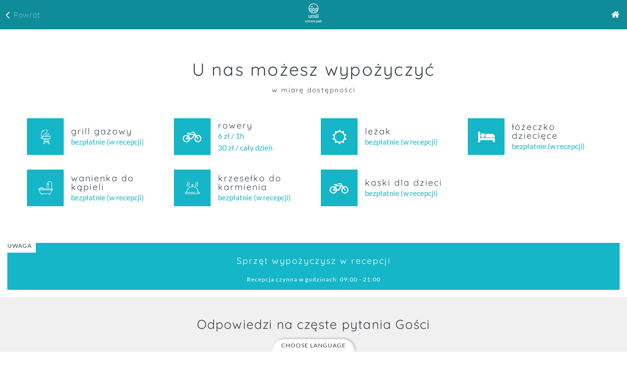

--- FILE ---
content_type: text/html; charset=UTF-8
request_url: https://app.ustroniepark.pl/wypozyczalnia
body_size: 13832
content:
<!DOCTYPE html>
<html lang="pl">
  <head><meta http-equiv="Content-Type" content="text/html; charset=utf-8">
<meta name="viewport" content="width=device-width,initial-scale=1">    <title>Wypożyczalnia - Ustronie Park - beach resort</title>
    <link rel="canonical" href="http://domki-ustronie-park-menu.zuu.tools/wypozyczalnia">
    <style>body > .enable-reveal-animations .reveal { visibility: hidden; }
body > .enable-reveal-animations .reveal.in-viewport { visibility: visible; }
</style>
<link rel="alternate" href="http://domki-ustronie-park-menu.zuu.tools/wypozyczalnia" hreflang="pl">  <script id="js-translations" type="application/json">{}</script>
  <script>if (!window.__t) { window.__t = {}; };if (!window.__t.pl) { window.__t.pl = {}; }; window.__t.pl['lang-suggest.translationAvailable'] = "Ta podstrona jest dostępna również w wersji polskiej";window.__t.pl['lang-suggest.switch'] = "Przejdź do wersji polskiej";window.__t.pl['lang-suggest.stay'] = "Zamknij";</script>
<meta name="description" content="">
<meta name="keywords" content=""><meta property="og:title" content="Wypożyczalnia - Ustronie Park - beach resort">
<meta property="og:type" content="website"><meta property="og:url" content="http://domki-ustronie-park-menu.zuu.tools/wypozyczalnia">
<meta property="og:description" content="">  <script type="application/ld+json">{
    "@context": "http://schema.org",
    "@type": "LocalBusiness",
    "address": {
        "@type": "PostalAddress",
        "addressLocality": "Ustronie Morskie",
        "postalCode": "78-111",
        "streetAddress": "Sosnowa 3",
        "addressRegion": ""
    },
    "name": "Ustronie Park - beach resort",
    "email": "kontakt@ustroniepark.pl",
    "telephone": "+48 730 622 322",
    "vatID": "",
    "image": "",
    "priceRange": ""
}
</script>
<link rel="shortcut icon" href="/favicon/favicon.ico">
<link rel="icon" type="image/png" sizes="16x16" href="/favicon/favicon-16x16.png">
<link rel="icon" type="image/png" sizes="32x32" href="/favicon/favicon-32x32.png">
<link rel="icon" type="image/png" sizes="48x48" href="/favicon/favicon-48x48.png">
<link rel="manifest" href="/favicon/manifest.json">
<meta name="mobile-web-app-capable" content="yes">
<meta name="theme-color" content="#48a8b3">
<meta name="application-name" content="Ustronie Park - beach resort">
<link rel="apple-touch-icon" sizes="57x57" href="/favicon/apple-touch-icon-57x57.png">
<link rel="apple-touch-icon" sizes="60x60" href="/favicon/apple-touch-icon-60x60.png">
<link rel="apple-touch-icon" sizes="72x72" href="/favicon/apple-touch-icon-72x72.png">
<link rel="apple-touch-icon" sizes="76x76" href="/favicon/apple-touch-icon-76x76.png">
<link rel="apple-touch-icon" sizes="114x114" href="/favicon/apple-touch-icon-114x114.png">
<link rel="apple-touch-icon" sizes="120x120" href="/favicon/apple-touch-icon-120x120.png">
<link rel="apple-touch-icon" sizes="144x144" href="/favicon/apple-touch-icon-144x144.png">
<link rel="apple-touch-icon" sizes="152x152" href="/favicon/apple-touch-icon-152x152.png">
<link rel="apple-touch-icon" sizes="167x167" href="/favicon/apple-touch-icon-167x167.png">
<link rel="apple-touch-icon" sizes="180x180" href="/favicon/apple-touch-icon-180x180.png">
<link rel="apple-touch-icon" sizes="1024x1024" href="/favicon/apple-touch-icon-1024x1024.png">
<meta name="apple-mobile-web-app-capable" content="yes">
<meta name="apple-mobile-web-app-status-bar-style" content="black-translucent">
<meta name="apple-mobile-web-app-title" content="Ustronie Park - beach resort">  <script>
window.APP_ENV = "production";
window.APP_DEBUG = "true";
window.APP_INSTANCE_ID = "staging-zaffre";
window.WEBSITE_GOOGLE_API_KEY = "";
  </script>
  <script>window.cssLoad = [];
window.loadStart = (new Date()).getTime();
</script>
  <style>@font-face{font-family:FontAwesome;src:url(/assets/fonts/fontawesome-webfont.eot?v=4.7.0);src:url(/assets/fonts/fontawesome-webfont.eot?#iefix&v=4.7.0) format('embedded-opentype'),url(/assets/fonts/fontawesome-webfont.woff2?v=4.7.0) format('woff2'),url(/assets/fonts/fontawesome-webfont.woff?v=4.7.0) format('woff'),url(/assets/fonts/fontawesome-webfont.ttf?v=4.7.0) format('truetype'),url(/assets/fonts/fontawesome-webfont.svg?v=4.7.0#fontawesomeregular) format('svg');font-weight:400;font-style:normal}.fa{display:inline-block;font:normal normal normal 14px/1 FontAwesome;font-size:inherit;text-rendering:auto;-webkit-font-smoothing:antialiased;-moz-osx-font-smoothing:grayscale}.fa-child:before{content:"\f1ae"}.fa-map-signs:before{content:"\f277"}.owl-carousel{display:none;width:100%;position:relative;z-index:1}@font-face{font-family:fh-default;src:url(/assets/fonts/fh-default/fh-default.eot?v=1.2.11);src:url(/assets/fonts/fh-default/fh-default.eot?v=1.2.11#iefix) format("embedded-opentype"),url(/assets/fonts/fh-default/fh-default.woff2?v=1.2.11) format("woff2"),url(/assets/fonts/fh-default/fh-default.woff?v=1.2.11) format("woff"),url(/assets/fonts/fh-default/fh-default.ttf?v=1.2.11) format("truetype"),url(/assets/fonts/fh-default/fh-default.svg?v=1.2.11#fh-default) format("svg");font-style:normal;font-weight:400}.fh{display:inline-block;transform:translate(0,0);text-rendering:auto;font:normal normal 400 14px/1 fh-default;font-size:inherit;-moz-osx-font-smoothing:grayscale;-webkit-font-smoothing:antialiased}.fh-bicycle::before{content:"\ea1b"}.fh-circle-plus::before{content:"\ea3d"}.fh-clock-1::before{content:"\ea40"}.fh-close::before{content:"\ea42"}.fh-home-2::before{content:"\ea8e"}.fh-map-location::before{content:"\eaa7"}.fh-spa-1::before{content:"\eaf0"}.Background{background-size:cover;background-position:50% 50%}.Background__overlay{position:absolute;left:0;right:0;top:0;bottom:0;z-index:0;background:rgba(61,67,76,.5)}.section-background>img{object-fit:cover;width:100%;height:100%;position:absolute}.breakpoint,.breakpoint-phone{display:none}@media only screen and (max-width:480px){.breakpoint-phone{display:block!important}}@keyframes modal-reveal-slide-in-bottom{from{opacity:0;transform:translateY(50px)}to{opacity:1;transform:translateY(0)}}.Modal{animation:modal-reveal-slide-in-bottom .6s forwards}.Modal{position:fixed;display:none;width:100%;height:100%;top:0;left:0;z-index:1030;padding:10px}.Modal__header{display:none;margin-bottom:2rem}.Modal__actions{display:none;margin-top:2rem}.Modal__body{width:100%;height:100%;padding:10px}.Modal__dismiss{top:0;right:0;position:absolute;height:60px;width:60px;display:flex;justify-content:center;align-items:center;text-align:center;font-size:2em;border:none}.Modal__content{padding:1rem;position:relative}.Modal__dismiss{z-index:1031}.Modal__body{box-shadow:0 2px 20px rgba(0,0,0,.3);border-radius:2px}.Modal__body{position:relative;padding:0;max-height:90vh;overflow-y:auto;max-width:1170px}.Modal__body,.Modal__content{height:auto}@media only screen and (min-width:992px){.Modal__content{padding:2rem}}@media only screen and (max-width:991px){.Modal,.Modal__body{padding:0}.Modal__body{max-height:100vh;overflow-y:auto}}.Modal .Modal__content{padding:0}.Modal__actions.flex{display:none}.Modal__body{color:#3d434c;background-color:#fff}.Modal__dismiss{background-color:#ff4343;color:#fff}h1,h2{margin-top:0;margin-bottom:0}body,html{padding:0;margin:0;width:100%;height:100%;max-width:100vw}#wrapper{max-width:100vw;overflow-x:hidden}*{box-sizing:border-box}a{color:inherit;text-decoration:none}button{color:inherit;background-color:inherit}.theme-scope{--dark-color:#3d434c;--light-color:#f0f0f0;--success-color:#ff4343;--primary-color:#14b6c7;--dark-color-rgb:#3d434c;--light-color-rgb:#f0f0f0;--success-color-rgb:#ff4343;--primary-color-rgb:#14b6c7}.t-default{color:#3d434c;background-color:#fff}.c-btn--primary,.t-primary{background-color:#14b6c7;color:#fff}.t-primary.fade80{background-color:rgba(20,182,199,.8)}.t-primary-alt{background-color:#0f8c99;color:#fff}.t-primary-alt.fade80{background-color:rgba(15,140,153,.8)}.c-btn--success{background-color:#ff4343;color:#fff}.c-btn--light{background-color:#f0f0f0;color:#3d434c}.t-on-image{color:#fff}.t-on-image .Svg--text>svg *{fill:#fff!important}.t-black{background:#000;color:#fff}.t-black.fade40{background-color:rgba(0,0,0,.4)}.text-white{color:#fff}html{font-size:15px}.theme-scope{font-size:15px}.theme-scope{font-family:var(--body-font-family);font-weight:400}.text{margin-bottom:0;font-family:inherit;line-height:1.6em}h1,h2{margin-bottom:0;font-family:inherit;line-height:1.6em}h1,h2{font-family:var(--body-font-family);font-weight:400}h1{font-size:44px}h2{font-size:36px}.section-heading{flex-direction:column}.section-heading>*+.headline{margin-top:.8rem}.relative{position:relative}.c-btn-group,.l-cols{display:flex;flex-direction:row}.l-rows{display:flex;flex-direction:column}.l-cols--spread{justify-content:space-between}.l-rows--center{justify-content:center}.l-fill{height:100%}.l-full-screen{height:100vh}.l-half-screen{height:50vh}.l-fill,.l-full-width{width:100%}.l-area--center{text-align:center;flex-direction:column;justify-content:flex-start;align-items:center}.l-cols--even>.l-area{flex-basis:0;flex-grow:1}.l-area--padding-sm{padding:1rem}.l-area--padding{padding:2rem}.l-area--v-padding{padding-top:2rem;padding-bottom:2rem}.l-grid{display:grid}.l-grid>.l-area{max-width:100%;overflow:hidden}.l-grid--cols-2{grid-template-columns:repeat(2,1fr)}.l-grid--xs{grid-auto-rows:6rem}.l-grid--gap-sm{grid-gap:15px}.l-rows--bottom{justify-content:flex-end}.l-fixed-top{position:fixed;top:0;left:0;width:100%;z-index:1020}.l-cols--spread{justify-content:space-between}.l-cols--top{align-items:flex-start}.l-rows--middle{justify-content:center}.l-rows--center{align-items:center}.c-btn-group{flex-wrap:wrap}.c-btn-group>*{display:inline-flex}.c-btn-group>*+*{margin-left:1px}.c-btn{padding:.3em .8em;display:flex;align-items:center;border:0;border-radius:0}.c-btn>span{display:flex;align-items:center}.c-btn__icon{font-size:1.4em;line-height:0}.l-block .c-btn{display:inline-flex}.c-btn--lg{padding:1em 1.4em}.c-btn--md{padding:.8em 3.2em}.c-btn--sm{padding:.6em 2.4em}.c-btn .c-btn__icon+.c-btn__label{margin-left:.4rem}.c-btn__label{line-height:1em}.icon--xlg{font-size:1.8em}.circle{border-radius:9999px}.circle--xxs{width:3rem;height:3rem}.l-block{flex-direction:column}.l-block .aligned{display:inline-flex}.text .aligned,.text-outer .aligned{display:inline-flex}.text h1.aligned,.text h2.aligned{display:inline}.text--center{text-align:center}.text--center .aligned{text-align:inherit;margin-left:auto;margin-right:auto}.l-section{padding-top:8rem;padding-bottom:8rem}.l-section--no-padding{padding-top:0;padding-bottom:0}@media only screen and (max-width:767px){.l-section{padding-top:4rem;padding-bottom:4rem}.l-section--no-padding{padding-top:0;padding-bottom:0}}.l-section--contain .section-wrapper{max-width:1170px;width:100%;margin:0 auto}.l-section.t-default:not(.l-section--separate)+.l-section.t-default:not(.t-on-image){padding-top:0}.section-column{max-width:100%}.section-background{position:absolute;top:0;left:0;right:0;bottom:0;overflow:hidden}.navbar--mobile{display:none}@media only screen and (max-width:991px){.navbar--mobile{display:flex}}.nav-mobile{min-height:60px}.c-img{max-width:100%;display:block}.card--bg .card__image{height:100%;width:100%;object-fit:cover;object-position:center center}.shadow{box-shadow:0 2px 20px rgba(61,67,76,.4)}.flex{display:flex}.overlay{position:absolute;top:0;left:0;right:0;bottom:0;opacity:0}.overlay--static{opacity:1}.card--bg{position:relative}.card--bg .card__content,.card--bg .card__image_outer{position:absolute;top:0;left:0;right:0;bottom:0}.card__image_outer{position:relative}.card__overlay{display:flex;justify-content:center;align-items:center;flex-direction:column}.card__overlay_icon{font-size:2.8em;opacity:0;display:flex;flex-direction:column;justify-content:center;align-items:center}.ready-show [data-zuu-goaway]{display:none!important}.Modal{display:none}.show-open{opacity:0}@media only screen and (max-width:767px){.l-wrap{flex-direction:column}.l-wrap.l-cols--even>.l-area{flex-basis:100%}}@media only screen and (max-width:1239px){.l-section.l-section--contain .section-wrapper{padding-left:2rem;padding-right:2rem}}@media only screen and (max-width:359px){.l-section.l-section--contain .section-wrapper{padding-left:1rem;padding-right:1rem}}@media only screen and (max-height:619px){.l-area--padding{padding:1rem}}@media only screen and (max-width:480px){.c-btn-group>.c-btn{width:100%;max-width:300px;justify-content:center}.c-btn-group>.c-btn+.c-btn{margin-left:0;margin-top:1px}}.theme-scope{--fallback-font-family:'Source Sans Pro','Franklin Gothic Medium','Franklin Gothic','ITC Franklin Gothic',Helvetica,Arial,sans-serif;--body-font-family:'Lato';--heading-font-family:'Quicksand';--decorative-font-family:'Quicksand'}@media only screen and (min-width:768px){.type--heading-md{font-size:36px;letter-spacing:2.25px;line-height:1.2em;text-transform:none;font-family:var(--heading-font-family);font-weight:400}.type--heading-sm{font-size:26px;letter-spacing:1.2px;line-height:1.2em;text-transform:none;font-family:var(--heading-font-family);font-weight:400}.type--body-default{font-size:16px;letter-spacing:.65px;line-height:1.2em;text-transform:none;font-family:var(--body-font-family);font-weight:300}.type--btn{font-size:14px;letter-spacing:1px;line-height:1em;text-transform:none;font-family:var(--body-font-family);font-weight:400}.type--body-sm{font-size:12px;letter-spacing:1px;line-height:1em;text-transform:none;font-family:var(--body-font-family);font-weight:400}}@media only screen and (max-width:767px){.type--heading-md{font-size:28px;letter-spacing:2px;line-height:1.2em;text-transform:none;font-family:var(--heading-font-family);font-weight:400}.type--heading-sm{font-size:26px;letter-spacing:1.2px;line-height:1.2em;text-transform:none;font-family:var(--heading-font-family);font-weight:400}.type--body-default{font-size:16px;letter-spacing:.65px;line-height:1.2em;text-transform:none;font-family:var(--body-font-family);font-weight:300}.type--btn{font-size:14px;letter-spacing:1px;line-height:1em;text-transform:none;font-family:var(--body-font-family);font-weight:400}.type--body-sm{font-size:12px;letter-spacing:1px;line-height:1em;text-transform:none;font-family:var(--body-font-family);font-weight:400}}.uc{text-transform:uppercase}.u-bold{font-weight:700}.section-wrapper{height:100%;width:100%;display:flex;flex-direction:column;justify-content:center;align-items:stretch}.l-section.t-on-image .section-wrapper{transform:translateZ(0)}.l-section.Background{position:relative}.logo svg{width:100%}.reveal{animation-duration:.5s;animation-fill-mode:forwards}body>.enable-reveal-animations .slide-in-bottom{opacity:0}body>.enable-reveal-animations [data-zuu-image]{opacity:0}.Modal{opacity:0}[data-zuu-owlslider]{background-color:#f0f0f0}[data-zuu-owlslider]>*{opacity:0}.l-slider{width:100%}[data-zuu-owlslider].slider-preload:not(.owl-loaded)>*{display:none}[data-zuu-owlslider].slider-preload:not(.owl-loaded)>:first-child{opacity:1;width:100%;display:flex}body>.enable-reveal-animations [data-zuu-owlslider].slider-preload [data-zuu-image]{opacity:1}.zuu-fullscreengallery .owl-carousel{height:100%}body{top:0!important}.theme-scope{font-family:var(--body-font-family);font-weight:400}.logo-nav svg{width:auto;height:40px}.logo-nav-home svg{height:50px}@media only screen and (min-width:768px){.logo-nav-home svg{height:120px}}.c-btn.c-btn--sm{padding:.6em 1.4em;border-radius:1em}.c-btn--btn.c-btn--md{padding:1.2em 2em;border-radius:2rem}.navbar--mobile{display:block}.text a{text-decoration:underline}@media only screen and (max-width:480px){.type--body-sm{letter-spacing:0}.type--heading-sm{font-size:18px}.type--body-default{font-size:12px;letter-spacing:.3px}}@media only screen and (min-width:992px){.home-menu .type--btn{font-size:1.1vw}}.Modal{background:#fff;width:100vw;height:100vh}.Modal__body{background:0 0;overflow:hidden auto;width:100%;height:100%}.dropdown{position:absolute;bottom:0;left:0;right:0;z-index:1022;max-width:330px;margin:0 auto}.lang-holder{bottom:0;left:0;right:0;position:fixed;z-index:1}.lang-holder .btn-lang{border-radius:1.5rem 1.5rem 0 0!important;box-shadow:2px -2px 4px rgba(0,0,0,.2)}@media only screen and (min-width:768px){.Modal{background:rgba(61,67,76,.3)}.Modal__body{border-radius:20px;background:#fff}#wrapper{max-width:100%!important}.page-index section:not(.l-fixed-bottom){width:50%;margin-left:50vw}.page-index section.navbar--mobile{margin-left:0;margin-right:50vw}.page-index section.first-slider{height:100vh;position:fixed;left:0;top:0;margin-left:0}.page-index section.first-slider .l-half-screen{height:100vh}.page-index .l-grid--xs{grid-auto-rows:18vh}}.logo-nav svg *{fill:#fff!important}#wrapper{padding-bottom:0!important}@media only screen and (max-width:767px){.logo-nav-home svg{height:120px!important}}body *{border-radius:0!important}#wrapper{overflow-y:hidden}@media only screen and (max-width:767px){.lang-holder{bottom:auto;top:0;z-index:100000}.lang-holder .btn-lang{border-radius:0 0 1.5rem 1.5rem!important}}.home-menu .type--btn{font-size:14px}@media only screen and (max-width:480px){.l-area--padding{padding:1.2rem}}#wrapper{max-width:600px;margin:0 auto;overflow-y:hidden}.round{border-radius:.4rem}.icon{display:flex}.card.icon{width:1em;height:1em}@font-face{font-family:fh-default;src:url(/assets/fonts/fh-default/fh-default.eot?v=1.2.11);src:url(/assets/fonts/fh-default/fh-default.eot?v=1.2.11#iefix) format("embedded-opentype"),url(/assets/fonts/fh-default/fh-default.woff2?v=1.2.11) format("woff2"),url(/assets/fonts/fh-default/fh-default.woff?v=1.2.11) format("woff"),url(/assets/fonts/fh-default/fh-default.ttf?v=1.2.11) format("truetype"),url(/assets/fonts/fh-default/fh-default.svg?v=1.2.11#fh-default) format("svg");font-style:normal;font-weight:400}.fh{display:inline-block;transform:translate(0,0);text-rendering:auto;font:normal normal 400 14px/1 fh-default;font-size:inherit;-moz-osx-font-smoothing:grayscale;-webkit-font-smoothing:antialiased}.fh-bicycle::before{content:"\ea1b"}.fh-circle-plus::before{content:"\ea3d"}.fh-clock-1::before{content:"\ea40"}.fh-close::before{content:"\ea42"}.fh-home-2::before{content:"\ea8e"}.fh-map-location::before{content:"\eaa7"}.fh-spa-1::before{content:"\eaf0"}</style>
<!-- tag container cookies -->
<!-- tag container head -->
<script>(function(w,d,s,l,i){w[l]=w[l]||[];w[l].push({'gtm.start':
            new Date().getTime(),event:'gtm.js'});var f=d.getElementsByTagName(s)[0],
            j=d.createElement(s),dl=l!='dataLayer'?'&l='+l:'';j.async=true;j.src=
            'https://www.googletagmanager.com/gtm.js?id='+i+dl;f.parentNode.insertBefore(j,f);
        })(window,document,'script','dataLayer','GTM-TMCT2DZ');</script>


<script>
  window.aichatbotApiKey="8e7136d3-0537-4a56-b0b3-3f7b8e3ad9e1";
  window.aichatbotProviderId="f9e9c5e4-6d1a-4b8c-8d3f-3f9e9c5e46d1";

  setTimeout(function() {
    var script = document.createElement('script');
    script.src = "https://script.chatlab.com/aichatbot.js";
    script.id = "APIKEY";
    script.defer = true;
    document.head.appendChild(script);
  }, 5000); // Delay in milliseconds (5000 ms = 5 seconds)
</script></head>
  <body id="page-top" class="page-wypozyczalnia layout-page theme-scope ready-show" data-zuu-scroll="offset-top" data-zuu-scroll-class="s-scroll--body" data-zuu-scroll-offset="150" data-zuu-scroll-watch="true" data-offset-top-correction="60" data-zuu-langsuggest="true"><!-- tag container body -->
<span data-zuu-scroll="offset-top" data-zuu-scroll-class="s-scroll--screen" data-zuu-scroll-offset="800" data-zuu-scroll-watch="true" data-zuu-scroll-target="body"></span>    <div class="enable-reveal-animations" data-zuu-global data-zuu-custom id="wrapper">
  <section class="l-full-screen l-area--center l-section--no-padding l-fixed-top l-full-width l-section navbar--mobile" data-zuu-reveal="children" data-zuu-toggle="open"><span class="section-anchor"></span>  <div class="PageSection__wrapper section-wrapper ">
    <div class="l-rows l-fill">
  <div class="l-fill">  <div class="l-rows l-fill">  <div class="l-cols l-cols--middle l-full-width nav-mobile l-cols--spread l-cols--even navbar--nofade-top t-primary-alt l-area">  <div class="l-area"><a class="c-btn aligned hover type--btn " href="/"><span><span class="c-btn__icon icon--xlg"><i class="fa fa-angle-left"></i></span><span class="type--body-default opacity50 c-btn__label">Powrót</span></span></a></div>
  <div class="l-area">  <div class="l-block text text--center">
    <div class="reveal slide-in-bottom text-outer" data-zuu-reveal="children"><p><a href="/" class="logo logo-nav aligned">
    <span class=" Svg--text ">
        <!-- logo -->
                    <svg xmlns="http://www.w3.org/2000/svg" data-name="Warstwa 1" id="svg-f98b79f0-f2ad-11f0-a0cd-0242ac110005-Warstwa_1" viewbox="0 0 528.36 620.43"><defs><style>
      .cls-1 {
        fill: #15b6c6;
      }
    </style></defs><path class="cls-1" d="m28.9,585.36c-1.02,2.21-2.39,3.91-4.11,5.1-1.72,1.19-3.85,1.79-6.41,1.79-2.69,0-4.71-1.18-6.05-3.55-1.35-2.37-2.02-6.37-2.02-12.03v-32.73H0v32.63c0,8.1,1.4,14.08,4.19,17.92,2.79,3.84,6.69,5.77,11.69,5.77,2.96,0,5.58-.73,7.86-2.2,2.28-1.46,4.15-3.55,5.61-6.28l.67,7.4h9.24v-55.24h-10.36v41.41Z"></path><path class="cls-1" d="m69.79,567.64c-4.12-1.97-6.8-3.58-8.04-4.8-1.24-1.23-1.86-2.9-1.86-5.01,0-1.97.72-3.69,2.17-5.16,1.45-1.46,3.46-2.19,6.05-2.19s4.67.94,6.15,2.83,2.22,4.15,2.22,6.77h9.95l.1-.31c.14-4.8-1.48-8.81-4.85-12.02-3.37-3.22-7.89-4.83-13.58-4.83s-9.85,1.49-13.2,4.47c-3.36,2.98-5.03,6.59-5.03,10.85,0,3.99,1.37,7.22,4.11,9.73,2.74,2.5,6.95,4.86,12.63,7.07,3.91,1.77,6.57,3.4,7.99,4.88,1.41,1.48,2.12,3.29,2.12,5.44s-.76,3.96-2.27,5.33c-1.52,1.38-3.62,2.07-6.3,2.07s-5.01-.79-6.84-2.37c-1.84-1.59-2.83-4.17-2.96-7.74h-9.65l-.11.31c-.17,4.63,1.5,8.67,5,12.13,3.51,3.46,8.31,5.18,14.4,5.18,5.65,0,10.21-1.43,13.68-4.29,3.47-2.86,5.21-6.56,5.21-11.13,0-4.12-1.41-7.5-4.21-10.14-2.81-2.63-7.1-4.99-12.89-7.07"></path><path class="cls-1" d="m116.58,592c-.7.1-1.46.15-2.27.15-1.36,0-2.47-.6-3.32-1.81s-1.27-3.24-1.27-6.1v-32.88h8.63v-7.4h-8.63v-13.73h-10.31v13.73h-7.2v7.4h7.2v32.88c0,5.54,1.08,9.6,3.24,12.17,2.16,2.57,5.19,3.86,9.11,3.86,1.53,0,3.02-.15,4.47-.44,1.45-.29,2.75-.67,3.9-1.15l-1.07-7.15c-.96.21-1.78.36-2.48.46"></path><path class="cls-1" d="m149.79,542.93c-2.45,0-4.61.83-6.48,2.48-1.87,1.65-3.39,3.94-4.54,6.87l-.77-8.32h-9.45v55.24h10.36v-39.36c.75-2.35,1.83-4.17,3.24-5.47,1.41-1.29,3.19-1.94,5.34-1.94l4.85.26,1.22-9.14c-.41-.17-.97-.32-1.69-.43-.72-.12-1.41-.18-2.09-.18"></path><path class="cls-1" d="m179.3,542.93c-6.67,0-11.92,2.37-15.75,7.1-3.83,4.73-5.74,10.76-5.74,18.07v7.05c0,7.39,1.91,13.42,5.74,18.1,3.83,4.68,9.1,7.02,15.8,7.02s11.87-2.34,15.7-7.02c3.83-4.68,5.74-10.71,5.74-18.1v-7.05c0-7.35-1.92-13.39-5.77-18.1-3.84-4.72-9.09-7.07-15.72-7.07m11.13,32.17c0,5.05-.93,9.2-2.78,12.44-1.86,3.24-4.62,4.86-8.3,4.86s-6.58-1.62-8.42-4.86c-1.84-3.24-2.76-7.39-2.76-12.44v-7.06c0-5.01.92-9.14,2.76-12.38,1.84-3.24,4.62-4.86,8.37-4.86s6.49,1.63,8.35,4.89c1.85,3.26,2.78,7.38,2.78,12.36v7.06Z"></path><path class="cls-1" d="m234.39,542.93c-2.96,0-5.62.81-7.96,2.43-2.35,1.62-4.29,3.87-5.82,6.77l-.56-8.17h-9.5v55.24h10.37v-40.9c1.02-2.25,2.35-4.02,3.98-5.33,1.63-1.31,3.51-1.97,5.62-1.97,2.96,0,5.17,1.06,6.63,3.17,1.47,2.11,2.2,5.73,2.2,10.87v34.16h10.36v-34.26c0-7.52-1.35-13.07-4.03-16.65-2.69-3.57-6.45-5.36-11.28-5.36"></path><rect class="cls-1" height="9.9" width="10.36" x="262.11" y="519.55"></rect><rect class="cls-1" height="55.24" width="10.36" x="262.11" y="543.95"></rect><path class="cls-1" d="m303.82,542.93c-5.96,0-10.87,2.35-14.73,7.04-3.86,4.7-5.79,10.66-5.79,17.87v8.07c0,7.11,1.97,12.95,5.92,17.51,3.95,4.56,9.21,6.85,15.78,6.85,3.81,0,7.18-.63,10.11-1.89,2.93-1.26,5.26-2.87,7-4.85l-3.27-6.43c-1.84,1.73-3.78,3.05-5.82,3.95-2.05.9-4.49,1.36-7.35,1.36-3.85,0-6.82-1.56-8.91-4.67-2.09-3.12-3.14-7.06-3.14-11.82v-2.19h29.71v-7.15c0-7.21-1.69-12.96-5.05-17.23-3.37-4.27-8.19-6.41-14.45-6.41m9.24,23.38h-19.45c.2-4.49,1.21-8.2,3.01-11.13,1.8-2.93,4.2-4.39,7.2-4.39s5.33,1.25,6.89,3.75c1.56,2.5,2.35,5.72,2.35,9.66v2.11Z"></path><path class="cls-1" d="m377.9,542.93c-2.79,0-5.24.64-7.35,1.92-2.11,1.27-3.9,3.09-5.36,5.44l-.66-6.33h-9.24v76.48h10.36v-26.39c1.46,2.04,3.22,3.59,5.26,4.64,2.04,1.05,4.41,1.58,7.09,1.58,5.69,0,10.13-2.19,13.33-6.58,3.19-4.39,4.8-10.23,4.8-17.51v-6.79c0-7.96-1.6-14.36-4.8-19.19-3.2-4.84-7.68-7.25-13.43-7.25m7.86,33.24c0,4.87-.88,8.79-2.63,11.77-1.75,2.98-4.41,4.46-7.99,4.46-2.28,0-4.21-.55-5.77-1.66-1.57-1.11-2.81-2.7-3.73-4.78v-27.92c.95-2.18,2.21-3.89,3.78-5.16,1.57-1.25,3.46-1.88,5.67-1.88,3.54,0,6.2,1.71,7.99,5.13s2.68,7.84,2.68,13.25v6.79Z"></path><path class="cls-1" d="m443.04,587.15v-25.63c0-5.96-1.69-10.54-5.08-13.76-3.39-3.21-7.8-4.82-13.25-4.82s-10.26,1.66-13.83,4.99c-3.57,3.33-5.27,7.12-5.1,11.39l.15.31,9.85.05c0-2.54.76-4.65,2.27-6.34,1.51-1.69,3.51-2.54,6-2.54,2.76,0,4.89.94,6.38,2.82,1.5,1.88,2.25,4.49,2.25,7.84v5.63h-7.71c-6.5,0-11.55,1.51-15.14,4.52-3.59,3.01-5.39,7.16-5.39,12.43,0,4.93,1.32,8.87,3.95,11.82,2.64,2.94,6.29,4.42,10.95,4.42,2.83,0,5.4-.79,7.71-2.35,2.32-1.57,4.24-3.59,5.77-6.08.07,1.22.22,2.44.46,3.65.24,1.21.54,2.44.92,3.7h10.47c-.58-1.91-1-3.86-1.25-5.85-.25-1.99-.38-4.06-.38-6.2m-10.36-2.29c-.92,2.16-2.37,3.95-4.36,5.39-1.99,1.44-4.2,2.16-6.61,2.16-2.21,0-3.91-.77-5.1-2.31-1.19-1.54-1.79-3.56-1.79-6.06,0-2.95.88-5.44,2.63-7.47,1.75-2.03,4.21-3.05,7.38-3.05h7.86v11.35Z"></path><path class="cls-1" d="m476.08,542.93c-2.45,0-4.61.83-6.48,2.48-1.87,1.65-3.39,3.94-4.54,6.87l-.77-8.32h-9.45v55.24h10.36v-39.36c.75-2.35,1.83-4.17,3.24-5.47,1.41-1.29,3.19-1.94,5.34-1.94l4.85.26,1.22-9.14c-.41-.17-.97-.32-1.69-.43-.72-.12-1.41-.18-2.09-.18"></path><polygon class="cls-1" points="510.03 568.87 526.06 543.95 513.96 543.95 501.76 565.96 497.52 565.96 497.52 519.55 487.21 519.55 487.21 599.2 497.52 599.2 497.52 573.82 501.91 573.82 516.31 599.2 528.36 599.2 510.03 568.87"></polygon><path class="cls-1" d="m173.41,464.77v-92.39h-17.34v69.25c-1.71,3.7-4,6.55-6.87,8.54-2.88,1.99-6.45,2.99-10.72,2.99-4.5,0-7.87-1.98-10.12-5.93-2.25-3.95-3.38-10.66-3.38-20.11v-54.74h-17.24v54.57c0,13.55,2.33,23.54,7,29.98,4.67,6.43,11.18,9.65,19.55,9.65,4.95,0,9.34-1.22,13.15-3.67,3.81-2.45,6.95-5.95,9.4-10.5l1.11,12.38h15.46Z"></path><path class="cls-1" d="m286.04,464.77h17.34v-54.91c0-13.2-2.26-23.04-6.79-29.5-4.52-6.46-10.72-9.69-18.57-9.69-5.46,0-10.19,1.51-14.17,4.52-3.99,3.02-7.17,7.2-9.57,12.55-1.87-5.75-4.64-10.03-8.28-12.85-3.64-2.82-8-4.23-13.06-4.23s-9.71,1.24-13.58,3.71c-3.87,2.48-7.06,6-9.56,10.55l-.94-12.55h-15.79v92.39h17.24v-69.16c1.42-3.59,3.42-6.39,5.98-8.41,2.56-2.02,5.66-3.03,9.31-3.03,4.55,0,8.03,1.98,10.42,5.93,2.39,3.96,3.59,10.52,3.59,19.68v54.99h17.25v-57.89c0-.85-.06-2.23-.17-4.14-.11-1.91-.14-2.63-.09-2.18,1.19-4.95,3.12-8.92,5.76-11.91,2.65-2.99,5.93-4.48,9.86-4.48,4.55,0,8,1.91,10.33,5.72,2.33,3.81,3.5,10.45,3.5,19.89v54.99Z"></path><rect class="cls-1" height="92.39" width="17.34" x="324.38" y="372.37"></rect><rect class="cls-1" height="16.56" width="17.34" x="324.38" y="331.56"></rect><rect class="cls-1" height="133.21" width="17.34" x="363.83" y="331.56"></rect><rect class="cls-1" height="92.39" width="17.34" x="403.28" y="372.37"></rect><rect class="cls-1" height="16.56" width="17.34" x="403.28" y="331.56"></rect><path class="cls-1" d="m264.18,312.87c86.39,0,156.44-70.04,156.44-156.44S350.57,0,264.18,0,107.74,70.04,107.74,156.44s70.04,156.44,156.44,156.44M126.42,156.44c0-75.96,61.79-137.76,137.76-137.76s137.76,61.79,137.76,137.76c0,6.46-.48,12.82-1.35,19.04l-41.9-41.9-47.26,47.25-47.25-47.25-47.26,47.25-47.25-47.25-41.91,41.9c-.86-6.23-1.35-12.58-1.35-19.04m6.14,40.68l37.11-37.11,47.25,47.26,47.26-47.26,47.25,47.26,47.26-47.26,37.11,37.11c-2.68,8.63-6.17,16.9-10.41,24.72l-26.44-26.44-47.26,47.25-47.25-47.25-47.26,47.25-47.25-47.25-26.79,26.79c-4.32-7.92-7.88-16.31-10.59-25.06m37.38,24.7l47.25,47.26,47.26-47.26,47.25,47.26,47.26-47.26,16.17,16.17c-25.1,34.06-65.48,56.21-110.94,56.21s-85.6-22.02-110.72-55.91l16.48-16.48Z"></path><polygon class="cls-1" points="253.83 90.74 240.62 77.53 216.93 101.22 193.23 77.53 180.02 90.74 216.93 127.64 253.83 90.74"></polygon></svg>            </span>
</a></p></div>
  </div>
</div>
  <div class="l-area">  <div class="l-rows--right l-rows">  <div class="l-area"><a class="c-btn aligned hover c-btn--vertical c-btn--mobile-nav l-width--full " href="/"><span><span class="c-btn__icon "><i class="fa fa-home"></i></span><span class="hide c-btn__label">Aplikacja</span></span></a></div>
</div>
</div>
</div>
</div>
</div>
    </div>
  </div>
</section>
  <section class="l-section--contain t-default l-section l-section--padding-sm" data-zuu-reveal="children"><span id="u-nas-mozesz-wypozyczyc" class="section-anchor"></span>  <div class="PageSection__wrapper section-wrapper ">
    <div class="section-columns l-cols l-cols--even l-cols--gap l-wrap">
  <div class="section-column l-block l-area relative">  <div class="l-rows l-rows--gap-lg">  <div class="l-area">  <div class="l-block text text--center">
    <div class="section-heading aligned l-area " data-zuu-reveal="children">
  <h1 class="heading-title aligned type--heading-md">U nas możesz wypożyczyć </h1>
      <div class="headline type--headline-sm aligned">w miarę dostępności</div>
    </div>
  </div>
</div>
  <div class="l-area">  <div class="l-grid l-grid--cols-4 l-grid--gap-md l-wrap" data-items="7">  <div class="l-area">  <div class="l-cols l-cols--middle l-cols--gap-sm l-area" data-zuu-reveal="children">  <div class="l-area">  <div class="icon--2x t-primary circle circle--xs l-area--centered" data-zuu-tooltip="data-zuu-tooltip"><i class="fh fh-grill"></i></div>
</div>
  <div class="l-area">  <div class="l-block text text--left">
    <div class="section-heading aligned l-area heading--sub" data-zuu-reveal="children">
  <h2 class="heading-title aligned type--heading-xs">grill gazowy</h2>
      <div class="headline text-primary aligned">bezpłatnie (w recepcji)</div>
    </div>
  </div>
</div>
</div>
</div>
  <div class="l-area">  <div class="l-cols l-cols--middle l-cols--gap-sm l-area" data-zuu-reveal="children">  <div class="l-area">  <div class="icon--2x t-primary circle circle--xs l-area--centered" data-zuu-tooltip="data-zuu-tooltip"><i class="fa fa-bicycle"></i></div>
</div>
  <div class="l-area">  <div class="l-block text text--left">
    <div class="section-heading aligned l-area heading--sub" data-zuu-reveal="children">
  <h2 class="heading-title aligned type--heading-xs">rowery</h2>
      <div class="headline text-primary aligned">6 zł / 1h <br> 30 zł / cały dzień</div>
    </div>
  </div>
</div>
</div>
</div>
  <div class="l-area">  <div class="l-cols l-cols--middle l-cols--gap-sm l-area" data-zuu-reveal="children">  <div class="l-area">  <div class="icon--2x t-primary circle circle--xs l-area--centered" data-zuu-tooltip="data-zuu-tooltip"><i class="fa fa-sun-o"></i></div>
</div>
  <div class="l-area">  <div class="l-block text text--left">
    <div class="section-heading aligned l-area heading--sub" data-zuu-reveal="children">
  <h2 class="heading-title aligned type--heading-xs">leżak</h2>
      <div class="headline text-primary aligned">bezpłatnie (w recepcji)</div>
    </div>
  </div>
</div>
</div>
</div>
  <div class="l-area">  <div class="l-cols l-cols--middle l-cols--gap-sm l-area" data-zuu-reveal="children">  <div class="l-area">  <div class="icon--2x t-primary circle circle--xs l-area--centered" data-zuu-tooltip="data-zuu-tooltip"><i class="fa fa-bed"></i></div>
</div>
  <div class="l-area">  <div class="l-block text text--left">
    <div class="section-heading aligned l-area heading--sub" data-zuu-reveal="children">
  <h2 class="heading-title aligned type--heading-xs">łóżeczko dziecięce</h2>
      <div class="headline text-primary aligned">bezpłatnie (w recepcji)</div>
    </div>
  </div>
</div>
</div>
</div>
  <div class="l-area">  <div class="l-cols l-cols--middle l-cols--gap-sm l-area" data-zuu-reveal="children">  <div class="l-area">  <div class="icon--2x t-primary circle circle--xs l-area--centered" data-zuu-tooltip="data-zuu-tooltip"><i class="fh fh-bathtub"></i></div>
</div>
  <div class="l-area">  <div class="l-block text text--left">
    <div class="section-heading aligned l-area heading--sub" data-zuu-reveal="children">
  <h2 class="heading-title aligned type--heading-xs">wanienka do kąpieli</h2>
      <div class="headline text-primary aligned">bezpłatnie (w recepcji)</div>
    </div>
  </div>
</div>
</div>
</div>
  <div class="l-area">  <div class="l-cols l-cols--middle l-cols--gap-sm l-area" data-zuu-reveal="children">  <div class="l-area">  <div class="icon--2x t-primary circle circle--xs l-area--centered" data-zuu-tooltip="data-zuu-tooltip"><i class="fh fh-dinner"></i></div>
</div>
  <div class="l-area">  <div class="l-block text text--left">
    <div class="section-heading aligned l-area heading--sub" data-zuu-reveal="children">
  <h2 class="heading-title aligned type--heading-xs">krzesełko do karmienia</h2>
      <div class="headline text-primary aligned">bezpłatnie (w recepcji)</div>
    </div>
  </div>
</div>
</div>
</div>
  <div class="l-area">  <div class="l-cols l-cols--middle l-cols--gap-sm l-area" data-zuu-reveal="children">  <div class="l-area">  <div class="icon--2x t-primary circle circle--xs l-area--centered" data-zuu-tooltip="data-zuu-tooltip"><i class="fa fa-bicycle"></i></div>
</div>
  <div class="l-area">  <div class="l-block text text--left">
    <div class="section-heading aligned l-area heading--sub" data-zuu-reveal="children">
  <h2 class="heading-title aligned type--heading-xs">kaski dla dzieci</h2>
      <div class="headline text-primary aligned">bezpłatnie (w recepcji)</div>
    </div>
  </div>
</div>
</div>
</div>
</div>
</div>
</div>
</div>
    </div>
  </div>
</section>
  <section class="t-default l-section l-section--full l-section--no-padding" data-zuu-reveal="children"><span id="sprzet-wypozyczysz-w-recepcji" class="section-anchor"></span>  <div class="PageSection__wrapper section-wrapper l-area--padding-sm">
    <div class="section-columns l-cols l-cols--even l-cols--gap l-wrap">
  <div class="section-column l-block l-area relative">  <div class="l-rows t-primary round">  <div class="l-area">  <div class="l-rows l-rows--left info-holder">  <div class="l-area">  <div class="l-block text text--centered">
    <div class="section-heading aligned l-area " data-zuu-reveal="children">
  <h2 class="heading-title aligned type--body-sm t-default text-dark l-area--padding-xs round">UWAGA</h2>
    </div>
  </div>
</div>
</div>
</div>
  <div class="l-area">  <div class="type--body-default l-block text text--center em--success pad-1@phone pad-1">
    <div class="section-heading aligned l-area " data-zuu-reveal="children">
  <h2 class="heading-title aligned type--heading-xs">Sprzęt wypożyczysz w recepcji</h2>
    </div>
    <div class="type--body-sm text-outer" data-zuu-reveal="children"><p>Recepcja czynna w godzinach: 09:00 - 21:00</p></div>
  </div>
</div>
</div>
</div>
    </div>
  </div>
</section>
  <section class="l-section--contain l-section l-section--padding-xs t-alt" data-zuu-reveal="children"><span id="odpowiedzi-na-czeste-pytania-gosci" class="section-anchor"></span>  <div class="PageSection__wrapper section-wrapper ">
    <div class="section-columns l-cols l-cols--even l-cols--gap l-wrap">
  <div class="section-column l-block l-area relative">  <div class="l-rows l-rows--gap-lg">  <div class="l-area">  <div class="type--body-default l-block text text--center">
    <div class="section-heading aligned l-area " data-zuu-reveal="children">
  <h2 class="heading-title aligned type--heading-sm">Odpowiedzi na częste pytania Gości</h2>
    </div>
  </div>
</div>
  <div class="l-area">  <div class="l-rows--gap-sm l-rows l-grid--gap-xs" data-items="4" data-zuu-filter-list="data-zuu-filter-list">  <div class="cursor-pointer accordion l-area" data-zuu-reveal="children" data-zuu-toggle="open" data-zuu-toggle-onclick=" data-zuu-toggle-onclick">  <div class="l-area">  <div class="l-area--padding-sm l-cols l-cols--reset t-default accordion-heading l-cols--middle">  <div class="l-cols l-cols--gap-xs l-width--full l-cols--spread l-cols--bottom l-area">  <div class="l-area">  <div class="l-cols l-cols--middle l-cols--gap-sm">  <div class="l-area">  <div class="icon--xlg text-success" data-zuu-tooltip="data-zuu-tooltip"><i class="fa fa-angle-right"></i></div>
</div>
  <div class="l-area">  <div class="type--body-default l-block text text--left">
    <div class="section-heading aligned l-area " data-zuu-reveal="children">
  <h2 class="heading-title aligned type--heading-xs">Jak połączyć się z darmową siecią Wi-Fi?</h2>
    </div>
  </div>
</div>
</div>
</div>
  <div class="l-area">  <div class="c-btn aligned hover type--btn c-btn--success circle btn-open "><span><span class="c-btn__icon "><i class="fa fa-angle-down"></i></span></span></div>
</div>
</div>
</div>
</div>
  <div class="l-area">  <div class="show-open">  <div class="l-area">  <div class="l-area--padding t-default">  <div class="l-area">  <div class="type--body-default l-block text text--left p-full">
    <div class="reveal slide-in-bottom text-outer" data-zuu-reveal="children"><p>Wyszukaj sieć Wi-Fi “UstronieParkPublic” i postępuj zgodnie z poniższą instrukcją:</p><ul><li><strong>połącz się z siecią "UstronieParkPublic"</strong> - zobaczysz ekran logowania,</li><li>zaloguj się poprzez: adres email* lub Facebook,</li><li>w ostatnim kroku trafisz na stronę powitalną - pojawi się przycisk "połącz z internetem" - kliknij&nbsp;przycisk i ciesz się dostępem do internetu.</li></ul><p><strong>UWAGA:</strong></p><ul><li>*logowanie za pomocą adresu email wymaga potwierdzenia - otwórz swoją skrzynkę mailową i kliknij link w mailu aktywacyjnym,</li><li>jeżeli nie wyświetla się strona logowania - otwórz swoją domyślną przeglądarkę i wpisz adres: ustroniepark.pl. Powinno nastąpić przekierowanie do strony logowania.</li></ul></div>
  </div>
</div>
</div>
</div>
</div>
</div>
</div>
  <div class="cursor-pointer accordion l-area" data-zuu-reveal="children" data-zuu-toggle="open" data-zuu-toggle-onclick=" data-zuu-toggle-onclick">  <div class="l-area">  <div class="l-area--padding-sm l-cols l-cols--reset t-default accordion-heading l-cols--middle">  <div class="l-cols l-cols--gap-xs l-width--full l-cols--spread l-cols--bottom l-area">  <div class="l-area">  <div class="l-cols l-cols--middle l-cols--gap-sm">  <div class="l-area">  <div class="icon--xlg text-success" data-zuu-tooltip="data-zuu-tooltip"><i class="fa fa-angle-right"></i></div>
</div>
  <div class="l-area">  <div class="type--body-default l-block text text--left">
    <div class="section-heading aligned l-area " data-zuu-reveal="children">
  <h2 class="heading-title aligned type--heading-xs">Godziny posiłków w restauracji Ale Fale</h2>
    </div>
  </div>
</div>
</div>
</div>
  <div class="l-area">  <div class="c-btn aligned hover type--btn c-btn--success circle btn-open "><span><span class="c-btn__icon "><i class="fa fa-angle-down"></i></span></span></div>
</div>
</div>
</div>
</div>
  <div class="l-area">  <div class="show-open">  <div class="l-area">  <div class="l-area--padding t-default">  <div class="l-area">  <div class="type--body-default l-block text text--left p-full">
    <div class="reveal slide-in-bottom text-outer" data-zuu-reveal="children"><ul><li>śniadanie - 08:00 - 10:30</li><li>obiadokolacja - 17:00 - 19:00</li></ul></div>
  </div>
</div>
</div>
</div>
</div>
</div>
</div>
  <div class="cursor-pointer accordion l-area" data-zuu-reveal="children" data-zuu-toggle="open" data-zuu-toggle-onclick=" data-zuu-toggle-onclick">  <div class="l-area">  <div class="l-area--padding-sm l-cols l-cols--reset t-default accordion-heading l-cols--middle">  <div class="l-cols l-cols--gap-xs l-width--full l-cols--spread l-cols--bottom l-area">  <div class="l-area">  <div class="l-cols l-cols--middle l-cols--gap-sm">  <div class="l-area">  <div class="icon--xlg text-success" data-zuu-tooltip="data-zuu-tooltip"><i class="fa fa-angle-right"></i></div>
</div>
  <div class="l-area">  <div class="type--body-default l-block text text--left">
    <div class="section-heading aligned l-area " data-zuu-reveal="children">
  <h2 class="heading-title aligned type--heading-xs">Czy animacje dla dzieci są dodatkowo płatne?</h2>
    </div>
  </div>
</div>
</div>
</div>
  <div class="l-area">  <div class="c-btn aligned hover type--btn c-btn--success circle btn-open "><span><span class="c-btn__icon "><i class="fa fa-angle-down"></i></span></span></div>
</div>
</div>
</div>
</div>
  <div class="l-area">  <div class="show-open">  <div class="l-area">  <div class="l-area--padding t-default">  <div class="l-area">  <div class="type--body-default l-block text text--left p-full">
    <div class="reveal slide-in-bottom text-outer" data-zuu-reveal="children"><p>Nie, animacje są bezpłatne dla naszych Gości.</p></div>
  </div>
</div>
</div>
</div>
</div>
</div>
</div>
  <div class="cursor-pointer accordion l-area" data-zuu-reveal="children" data-zuu-toggle="open" data-zuu-toggle-onclick=" data-zuu-toggle-onclick">  <div class="l-area">  <div class="l-area--padding-sm l-cols l-cols--reset t-default accordion-heading l-cols--middle">  <div class="l-cols l-cols--gap-xs l-width--full l-cols--spread l-cols--bottom l-area">  <div class="l-area">  <div class="l-cols l-cols--middle l-cols--gap-sm">  <div class="l-area">  <div class="icon--xlg text-success" data-zuu-tooltip="data-zuu-tooltip"><i class="fa fa-angle-right"></i></div>
</div>
  <div class="l-area">  <div class="type--body-default l-block text text--left">
    <div class="section-heading aligned l-area " data-zuu-reveal="children">
  <h2 class="heading-title aligned type--heading-xs">Jakie formy płatności są akceptowane w resorcie?</h2>
    </div>
  </div>
</div>
</div>
</div>
  <div class="l-area">  <div class="c-btn aligned hover type--btn c-btn--success circle btn-open "><span><span class="c-btn__icon "><i class="fa fa-angle-down"></i></span></span></div>
</div>
</div>
</div>
</div>
  <div class="l-area">  <div class="show-open">  <div class="l-area">  <div class="l-area--padding t-default">  <div class="l-area">  <div class="type--body-default l-block text text--left p-full">
    <div class="reveal slide-in-bottom text-outer" data-zuu-reveal="children"><ul><li>karta / gotówka</li><li>płatności w walucie € - przelew</li></ul></div>
  </div>
</div>
</div>
</div>
</div>
</div>
</div>
</div>
</div>
</div>
</div>
    </div>
  </div>
</section>
  <section class="l-section--contain l-section t-on-image section--bg Background Background--image" data-zuu-reveal="children">    <div class="section-background"><img alt="Osoba w jasnej kurtce spaceruje samotnie brzegiem morza o zachodzie słońca; w tle fale rozbijają się o falochron." src="[data-uri]" data-zuu-image="data-zuu-image" data-zuu-image-src="/thumb?file=domki-ustronie-park%2Fuser%2FAtuty%2FDSC06147.jpg&amp;w=960&amp;h=720" data-zuu-image-file="domki-ustronie-park%2Fuser%2FAtuty%2FDSC06147.jpg" data-zuu-image-template="/thumb?w={width}&amp;h={height}&amp;file={file}" data-zuu-image-fullsize="/thumb?file={file}" data-zuu-image-aspect="1.3333333333333" class="c-img block-image">      <div class="t-primary-alt fade80 Background__overlay"></div>
</div>
<span id="wielkanoc-2023" class="section-anchor"></span>  <div class="PageSection__wrapper section-wrapper ">
    <div class="section-columns l-cols l-cols--even l-cols--gap l-wrap">
  <div class="section-column l-block l-area relative">  <div class="l-rows l-rows--gap-md l-rows--center">  <div class="l-area">  <div class="l-block text text--center em-success-bg">
    <div class="section-heading aligned l-area " data-zuu-reveal="children">
  <h2 class="heading-title aligned reveal slide-in-bottom type--heading-md">Rodzinny pobyt nad brzegiem morza</h2>
    </div>
    <div class="reveal slide-in-bottom type--body-default text-outer" data-zuu-reveal="children"><p><em>Odkryj morze inspiracji</em></p></div>
  </div>
</div>
  <div class="l-area">  <div class="l-cols l-wrap-buttons l-cols--gap-xs l-cols--center" data-items="1">  <div class="l-area"><a class="c-btn aligned hover l-area type--btn c-btn--sm hover-fade-dark c-btn--btn c-btn--border" href="https://www.ustroniepark.pl/promocje-i-pakiety" data-zuu-reveal="children" rel="nofollow"><span><span class="c-btn__label">zarezerwuj teraz</span></span></a></div>
</div>
</div>
</div>
</div>
    </div>
  </div>
</section>
  <section class="l-section--contain l-section l-section--padding-xs t-primary bg-flowers" data-zuu-reveal="children"><span id="stopka" class="section-anchor"></span>  <div class="PageSection__wrapper section-wrapper ">
    <div class="section-columns l-cols--even l-wrap l-rows l-rows--center l-rows--gap-sm l-cols--no-gap">
  <div class="section-column l-block l-area relative">  <nav class="nav--sm hover-underline nav--flex type--nav nav">
<a href="https://www.facebook.com/Ustronie.Morskie.Park/" title="facebook" class="nav__item hover" rel="nofollow"><span><span class="mr-1 mr-1@phone opacity50 nav__item_icon c-btn__icon"><i class="fa fa-facebook"></i></span><span class="nav__item_label c-btn__label">facebook</span></span></a><a href="https://www.instagram.com/ustronie_park" title="instagram" class="nav__item hover" rel="nofollow"><span><span class="mr-1 mr-1@phone opacity50 nav__item_icon c-btn__icon"><i class="fa fa-instagram"></i></span><span class="nav__item_label c-btn__label">instagram</span></span></a>  </nav>
</div>
  <div class="section-column l-block l-area relative">  <div class="l-block text text--wrap-center text--center text-a-nounder">
    <div class="reveal slide-in-bottom text-outer" data-zuu-reveal="children"><p><strong>Ustronie Park - beach resort</strong></p><p><span class="Icon Icon--inline">
            <span class="Icon__icon">
            <i class="fh fh-clock"></i>
        </span>
        </span> <strong>Godziny otwarcia: </strong>09:00 - 17:00 (recepcja)<br></p><p><span class="Icon Icon--inline">
            <span class="Icon__icon">
            <i class="fa fa-phone"></i>
        </span>
        </span> <a href="tel:+48221857532" rel="noopener noreferrer" target="_blank">+48 22 185 75 32</a><br><span class="Icon Icon--inline">
            <span class="Icon__icon">
            <i class="fa fa-envelope-o"></i>
        </span>
        </span> <a href="mailto:kontakt@ustroniepark.pl" rel="noopener noreferrer" target="_blank">kontakt@ustroniepark.pl</a><br><span class="Icon Icon--inline">
            <span class="Icon__icon">
            <i class="fa fa-globe"></i>
        </span>
        </span> <a href="https://www.ustroniepark.pl/" rel="nofollow" target="_blank">ustroniepark.pl</a></p><div class="l-rows l-rows--center aligned">
        <a href="https://m.me/Ustronie.Morskie.Park/" class="c-btn c-btn--link" rel="nofollow">
            <div class="c-btn__icon">
                <i class="fh fh-messenger m-r-sm"></i>
            </div>
            <div class="c-btn__label">
                Ustronie.Morskie.Park/
            </div>
        </a>
    </div>
<p>Sosnowa 3<br>
78-111 Ustronie Morskie</p></div>
  </div>
</div>
  <div class="section-column l-block l-area relative"><a class="c-btn aligned hover c-btn--btn c-btn--md type--btn hover-fade-dark c-btn--border c-btn--headline " href="https://goo.gl/maps/KwM58mDXbwSospm57" rel="nofollow"><span><span class="c-btn__icon "><i class="fa fa-map-marker"></i></span><span class="c-btn__heading "><span class="c-btn__headline ">Google Maps</span><span class="c-btn__label type--body-sm">Sprawdź dojazd</span></span></span></a></div>
  <div class="section-column l-block l-area relative">  <div class="l-cols l-cols--center l-cols--middle">  <div class="l-area">  <nav class="hover-underline nav--flex type--nav nav--xs l-wrap nav">
  </nav>
</div>
</div>
</div>
  <div class="section-column l-block l-area relative">  <div class="text--wrap-center">
    <div class="reveal slide-in-bottom text-outer" data-zuu-reveal="children"><p>GRUPA RESORTÓW</p></div>
  </div>
</div>
  <div class="section-column l-block l-area relative">  <div class="card" data-zuu-reveal="children" data-zuu-toggle-onclick="data-zuu-toggle-onclick" data-zuu-toggle-phone="modal" data-zuu-toggle-desktop="modal" data-zuu-toggle-modal="#modal" data-zuu-toggle-modalclass="modal--auto-width" data-zuu-detailspopuptrigger-classes="">    <div class="card__image_outer "><img src="[data-uri]" data-zuu-image="data-zuu-image" data-zuu-image-src="/thumb?file=domki-ustronie-park%2Fuser%2Flogo%2Fumili_biale.svg&amp;w=960&amp;h=720" data-zuu-image-file="domki-ustronie-park%2Fuser%2Flogo%2Fumili_biale.svg" data-zuu-image-template="/thumb?w={width}&amp;h={height}&amp;file={file}" data-zuu-image-fullsize="/thumb?file={file}" data-zuu-image-aspect="1.3333333333333" class="c-img card__image">      <div class="overlay card__overlay ">  <div class="card__overlay_icon"><i class="fh fh-circle-plus"></i></div>
</div>
</div>
    <div class="card__content"></div>
</div>
</div>
  <div class="section-column l-block l-area relative">  <div class="text--wrap-center">
    <div class="reveal slide-in-bottom text-outer" data-zuu-reveal="children"><p><a href="https://zuu.works" class="zuu-systems" title="strony www dla hoteli" rel="nofollow">
    Powered by <span>ZUU<strong></strong>WORKS</span>
</a></p></div>
  </div>
</div>
    </div>
  </div>
</section>
  <section class="t-default l-section l-section--full l-section--no-padding" data-zuu-reveal="children"><span class="section-anchor"></span>  <div class="PageSection__wrapper section-wrapper ">
    <div class="section-columns l-cols l-cols--even l-cols--gap l-wrap">
  <div class="section-column l-block l-area relative">  <div class="l-rows relative lang-holder l-rows--center" data-zuu-toggle="open">  <div class="l-cols t-default l-area--padding shadow show-open dropdown l-cols--spread" data-zuu-toggle-content="data-zuu-toggle-content">  <div class="l-area"><div id="google_translate_element"></div></div>
  <div class="l-area">  <div class="c-btn aligned hover c-btn--btn c-btn--primary c-btn--md type--btn hover-fade-dark t-default " data-zuu-toggle-onclick="data-zuu-toggle-onclick"><span><span class="c-btn__icon "><i class="fh fh-close"></i></span></span></div>
</div>
</div>
  <div class="c-btn aligned hover c-btn--sm hover-fade-dark c-btn--btn t-default type--body-sm btn-lang uc " data-zuu-toggle-onclick="data-zuu-toggle-onclick"><span><span class="c-btn__label">choose language</span></span></div>
</div>
</div>
    </div>
  </div>
</section>
    </div>
<!-- tag container body-append -->
  <div data-breakpoint="desktop" class="breakpoint breakpoint-desktop"></div>
  <div data-breakpoint="tablet" class="breakpoint breakpoint-tablet"></div>
  <div data-breakpoint="phone" class="breakpoint breakpoint-phone"></div>
  <script type="text/template" id="calendar-template"><div class="clndr-controls">
<div class="clndr-previous-button">
<i class="fa fa-chevron-left" />
</div>
<div class="month"><%= month %> <%= year %></div>
<div class="clndr-next-button">
<i class="fa fa-chevron-right" />
</div>
</div>
<div class="clndr-table">
<div class="header-days days-of-the-week clearfix">
<% _.each(daysOfTheWeek, function(day) { %>
<div class="header-day"><%= day %></div>
<% }); %>
</div>
<div class="days clearfix">
<% _.each(days, function(day) { %>
<div class="<%= day.classes %>" id="<%= day.id %>"
data-calendar-date="<%= day.date.format('YYYY-MM-DD') %>" >
<span class="day-number"><%= day.day %></span>
</div>
<% }); %>
</div>
<div class="clndr-footer"></div>
</div>
</script>
  <script type="text/template" id="calendar-template-range"><div class="clndr-controls-range">
    <div class="clndr-previous-button">
        <i class="fa fa-chevron-left" />
    </div>
    <div class="clndr-next-button">
        <i class="fa fa-chevron-right" />
    </div>
</div>
<div class="clndr-months">
    <% _.each(months, function(cal) { %>
    <div class="cal">
        <div class="clndr-month"><%= cal.month.format('MMMM YYYY') %></div>
        <div class="clndr-table">
            <div class="header-days days-of-the-week clearfix">
                <% _.each(daysOfTheWeek, function(day) { %>
                    <div class="header-day"><%= day %></div>
                <% }); %>
            </div>
            <div class="days clearfix">
                <% _.each(cal.days, function(day) { %>
                    <div class="<%= day.classes %>" id="<%= day.id %>"
                        data-calendar-date="<%= day.date.format('YYYY-MM-DD') %>" >
                            <span class="day-number"><%= day.day %></span>
                    </div>
                <% }); %>
            </div>
        </div>
    </div>
    <% }); %>
</div>
<div class="clndr-footer"></div></script>
<div class="zuu-fullscreengallery-holder">
<div class="zuu-fullscreengallery-pseudoscreen">
<div class="zuu-fullscreengallery" data-zuu-fullscreengallery>
<div class="owl-carousel owl-theme"></div>
<button type="button" class="Button c-btn c-btn--btn c-btn--md c-btn--primary c-btn--reverse hover-fade-dark zuu-fullscreengallery-close-button">
    <span>
        <span class="c-btn__icon">
            <i class="fh fh-close" aria-hidden="true"></i>
        </span>
        <span class="c-btn__label">
             Zamknij        </span>
    </span>
</button>
</div>
</div>
</div>
  <div class="Modal" id="modal" data-zuu-modal="data-zuu-modal" data-zuu-detailspopup="data-zuu-detailspopup" aria-hidden="true">
    <div class="Modal__body">
      <div class="Modal__header">
        <div data-zuu-modal-title="data-zuu-modal-title">tytuł</div>
      </div>
      <button aria-label="Zamknij" class="Modal__dismiss"><i class="fh fh-close"></i></button>
      <div data-zuu-modal-content="data-zuu-modal-content" class="Modal__content"></div>
      <div class="Modal__actions flex">
        <div class="c-btn-group flex-centered">
          <button data-zuu-modal-cancel="data-zuu-modal-cancel" class="Button Button--light Button--lg c-btn c-btn--btn type--btn c-btn--lg c-btn--light"><span><span class="Button__label c-btn__label">Anuluj</span></span></button>
          <button data-zuu-modal-confirm="data-zuu-modal-confirm" class="Button Button--success Button--lg c-btn c-btn--btn type--btn c-btn--lg c-btn--success"><span><span class="Button__label c-btn__label">OK</span></span></button>
        </div>
      </div>
    </div>
  </div>
  <script src="/assets/scripts/app.min.js?v=18" async="async"></script>
  <link rel="stylesheet" href="/assets/styles/all.min.css?v=18" media="print" data-watch-load="data-watch-load" onload="if(media!=&#039;all&#039;){media=&#039;all&#039;;}; window.cssLoad.push(this.href);">
  <script>/**
    setTimeout(function () {
        document.getElementById('preloader').style.display = 'none';
        document.getElementById('wrapper').style.display = 'block';
    }, 500);
 **/

window.zuuImportConfig = {
    'google_api_key': '',
    'app_env': 'production',
    'zuu_host': ''
};
</script>
  <script>window.applyAttributes = [];
</script>
<!-- tag container footer -->
<noscript><iframe src="https://www.googletagmanager.com/ns.html?id=GTM-TMCT2DZ" height="0" width="0" style="display:none;visibility:hidden"></iframe></noscript>

<script>(function(d, s, id) {
    var js, fjs = d.getElementsByTagName(s)[0];
    if (d.getElementById(id)) return;
    js = d.createElement(s); js.id = id;
    js.src = 'https://connect.facebook.net/pl_PL/sdk.js#xfbml=1&version=v2.11&appId=116553981780424';
    fjs.parentNode.insertBefore(js, fjs);
}(document, 'script', 'facebook-jssdk'));</script>

</body>
</html>

--- FILE ---
content_type: application/javascript; charset=utf-8
request_url: https://www.thehotelsnetwork.com/js/loader.js?property_id=1052898&account_key=17E277DF5A1489917D01E34AC689092D
body_size: 13588
content:
!function(){var t=function(){for(var t=null,e=[Object,Function,Number],n=0;null===t&&n<e.length;)-1===((t=e[n].prototype.toString)+"").indexOf("native")&&(t=null,n+=1);var r=Function.prototype.toString,o=/^\[object .+?Constructor\]$/,i=RegExp("^"+(t+"").replace(/[.*+?^${}()|[\]\/\\]/g,"\\$&").replace(/toString|(function).*?(?=\\\()| for .+?(?=\\\])/g,"$1.*?")+"$");return null===t?function(t){return!0}:function(e){var n=typeof e;return"function"==n?i.test(r.call(e)):e&&"object"==n&&o.test(t.call(e))||!1}}();!function(e){if(function(t){var e="currentScript";e in t||Object.defineProperty(t,e,{get:function(){try{throw Error()}catch(u){var e,n,r,o=0,i=/.*at [^(]*\((.*):(.+):(.+)\)$/gi.exec(u.stack),c=i&&i[1]||!1,a=i&&i[2]||!1,l=t.location.href.replace(t.location.hash,""),s=t.getElementsByTagName("script");for(c===l&&(e=t.documentElement.outerHTML,n=RegExp("(?:[^\\n]+?\\n){0,"+(a-2)+"}[^<]*<script>([\\d\\D]*?)<\\/script>[\\d\\D]*","i"),r=e.replace(n,"$1").trim());o<s.length;o++){if("interactive"===s[o].readyState)return s[o];if(s[o].src===c)return s[o];if(c===l&&s[o].innerHTML&&s[o].innerHTML.trim()===r)return s[o]}return null}}})}(document),null===(e=document.currentScript)||void 0===e||e.removeAttribute("data-thn-current"),!function(){if(!document.currentScript)return!1;var e,n,r="https://www.thehotelsnetwork.com/polyfill/v3/polyfill.min.js",o={generic:{test:function(){const t=!!(window.URL&&"Symbol"in self&&window.EventSource&&window.fetch&&"name"in Function.prototype&&"isInteger"in Number&&"MAX_SAFE_INTEGER"in Number&&"Promise"in self&&[].fill&&[].flat&&[].includes&&[].flatMap&&Object.assign&&window.Map&&window.WeakMap&&"navigator"in self&&"sendBeacon"in navigator&&"function"==typeof navigator.sendBeacon&&"AbortController"in self&&"function"==typeof self.AbortController&&"padStart"in String.prototype&&"padEnd"in String.prototype&&"replaceAll"in String.prototype&&"includes"in String.prototype&&"queueMicrotask"in self&&"object"==typeof globalThis),e=null!==document.querySelector('script[src="'+o.generic.urls[0]+'"]');return!t&&!e},urls:["".concat(r,"?version=3.111.0&features=Symbol%2Cdefault%2Cfetch%2CEventSource%2CFunction.name%2CNumber.isInteger%2CNumber.MAX_SAFE_INTEGER%2CWeakMap%2CArray.prototype.flat%2CArray.prototype.includes%2CArray.prototype.flatMap%2Cnavigator.sendBeacon%2CAbortController%2CString.prototype.padStart%2CString.prototype.padEnd%2CString.prototype.replaceAll%2CqueueMicrotask%2CglobalThis")]},"Fn.bind":{test:function(){const e=t(Function.prototype.bind),n=null!==document.querySelector('script[src="'+o["Fn.bind"].urls[0]+'"]');return!e&&!n},urls:["".concat(r,"?version=3.111.0&features=Function.prototype.bind%7Calways&excludes=Object.defineProperty")]},ric:{test:function(){const t=!!window.requestIdleCallback,e=null!==document.querySelector('script[src="'+o.ric.urls[0]+'"]');return!t&&!e},urls:["".concat(r,"?version=3.111.0&features=requestIdleCallback")]}},i=[window,document,"script"],c=[],a=function(t,e,n,r,o,i){var a;o=e.createElement(n),i=e.currentScript,o.src=r,o.inject=function(){(i.parentNode||e.head).insertBefore(o,i.parentNode&&i||e.head.lastElementChild),setTimeout(o.onload,1e3)},o.onload=(a=!1,function(){a||(a=!0,(c.shift()||{inject:function(){}}).inject())}),c.push(o)};for(e in o)if(o.hasOwnProperty(e)&&o[e].test())for(n=0;n<o[e].urls.length;n+=1)a.apply(null,i.concat(o[e].urls[n]));var l=c.length;return l&&(a.apply(null,i.concat(document.currentScript.src)),c.shift().inject()),!!l}()){try{const t="thn:loader",e=window.performance;for(const n of["","plugin-install"]){const r="".concat(t).concat(n?".".concat(n):""),o="".concat(r,"#start"),i="".concat(r,"#end"),c="thn:(".concat(o,"->").concat(i,")");e.clearMarks(o),e.clearMarks(i),e.clearMeasures(c)}e.mark("".concat(t,"#start"),{details:{currentScript:document.currentScript}})}catch(t){}!function(){"use strict";function t(t){const e="string"==typeof t;return function(n){return function(r){const o=typeof r;return e&&o===t||!e&&t&&t(r)||"object"===o&&(b(n)&&n.includes(Object.prototype.toString.call(r))||Object.prototype.toString.call(r)===n)}}}function e(t,n){return Array.isArray(n)?Object(t)===t&&n.every((e=>Object.prototype.hasOwnProperty.call(t,e))):e(t,[n])}function n(t){return"object"==typeof t&&"[object Object]"===Object.prototype.toString.call(t)}function r(t){return t instanceof globalThis.Promise||"object"==typeof t&&t&&(O(t.then)||e(t,["isFulfilled","isRejected"]))}function o(t){return function e(){for(var n=arguments.length,r=Array(n),o=0;o<n;o++)r[o]=arguments[o];return 1===r.length&&Array.isArray(r[0])?e(...r.pop()):function(e){return r[t]((t=>t(e)))}}}function i(t,e){return F(e)?"---replaced---":e}function c(t){return function(e){return!!S(e)&&t.test(e)}}function a(){const t=function(){for(var t=arguments.length,e=Array(t),n=0;n<t;n++)e[n]=arguments[n];return 1===e.length&&b(e[0])&&(e=e.pop()),function(){for(var t=arguments.length,n=Array(t),r=0;r<t;r++)n[r]=arguments[r];return e.reduce(((t,e,n)=>e.apply(this,0===n?t:[t])),n)}}(...arguments);return e=>e&&t(e)}function l(t){return N(t)&&globalThis.atob(t)||t}function s(t){return S(t)&&JSON.parse(t)||t}function u(){let t=arguments.length>0&&void 0!==arguments[0]?arguments[0]:"";const e=Array(t.length);for(let n=0;n<t.length;n+=1){const r=t.charCodeAt(n);e[n]=String.fromCharCode(r>=33&&r<=126?33+(r+14)%94:r)}return e.join("")}function f(t){return null==t?void 0:t.split("").map((t=>/^[\x00-\x7F]$/.test(t)?t:t.split("").map((t=>"\\u".concat(t.charCodeAt(0).toString(16).padStart(4,"0")))).join(""))).join("")}function p(t){return t.replace(/\\u([\d\w]{4})/gi,((t,e)=>String.fromCharCode(parseInt(e,16))))}function h(t){if(!t&&"object"!=typeof t)return;const e=m in t&&Array.isArray(t[m])&&t[m]||[];delete t[m];for(const[n,r]of Object.entries(t))if(r)if("string"==typeof r&&e.includes(n))try{t[n]=D(r)}catch(t){}else"object"==typeof r&&h(r)}"undefined"!=typeof self&&"function"!=typeof self.thn&&(self.thn=function(){},function(){function t(t,e){return(e||"")+" (SystemJS https://github.com/systemjs/systemjs/blob/main/docs/errors.md#"+t+")"}function e(t,e){if(-1!==t.indexOf("\\")&&(t=t.replace(j,"/")),"/"===t[0]&&"/"===t[1])return e.slice(0,e.indexOf(":")+1)+t;if("."===t[0]&&("/"===t[1]||"."===t[1]&&("/"===t[2]||2===t.length&&(t+="/"))||1===t.length&&(t+="/"))||"/"===t[0]){var n,r=e.slice(0,e.indexOf(":")+1);if(n="/"===e[r.length+1]?"file:"!==r?(n=e.slice(r.length+2)).slice(n.indexOf("/")+1):e.slice(8):e.slice(r.length+("/"===e[r.length])),"/"===t[0])return e.slice(0,e.length-n.length-1)+t;for(var o=n.slice(0,n.lastIndexOf("/")+1)+t,i=[],c=-1,a=0;a<o.length;a++)-1!==c?"/"===o[a]&&(i.push(o.slice(c,a+1)),c=-1):"."===o[a]?"."!==o[a+1]||"/"!==o[a+2]&&a+2!==o.length?"/"===o[a+1]||a+1===o.length?a+=1:c=a:(i.pop(),a+=2):c=a;return-1!==c&&i.push(o.slice(c)),e.slice(0,e.length-n.length)+i.join("")}}function n(t,n){return e(t,n)||(-1!==t.indexOf(":")?t:e("./"+t,n))}function r(t,n,r,o,i){for(var l in t){var s=e(l,r)||l,u=t[l];if("string"==typeof u){var f=a(o,e(u,r)||u,i);f?n[s]=f:c("W1",l,u)}}}function o(t,e){if(e[t])return t;var n=t.length;do{var r=t.slice(0,n+1);if(r in e)return r}while(-1!==(n=t.lastIndexOf("/",n-1)))}function i(t,e){var n=o(t,e);if(n){var r=e[n];if(null===r)return;if(!(t.length>n.length&&"/"!==r[r.length-1]))return r+t.slice(n.length);c("W2",n,r)}}function c(e,n,r,o){console.warn(t(e,[r,n].join(", ")))}function a(t,e,n){for(var r=t.scopes,c=n&&o(n,r);c;){var a=i(e,r[c]);if(a)return a;c=o(c.slice(0,c.lastIndexOf("/")),r)}return i(e,t.imports)||-1!==e.indexOf(":")&&e}function l(){this[O]={}}function s(e,n,r,o){var i=e[O][n];if(i)return i;var c=[],a=Object.create(null);S&&Object.defineProperty(a,S,{value:"Module"});var l=Promise.resolve().then((function(){return e.instantiate(n,r,o)})).then((function(r){if(!r)throw Error(t(2,n));var o=r[1]((function(t,e){i.h=!0;var n=!1;if("string"==typeof t)t in a&&a[t]===e||(a[t]=e,n=!0);else{for(var r in t)e=t[r],r in a&&a[r]===e||(a[r]=e,n=!0);t&&t.__esModule&&(a.__esModule=t.__esModule)}if(n)for(var o=0;o<c.length;o++){var l=c[o];l&&l(a)}return e}),2===r[1].length?{import:function(t,r){return e.import(t,n,r)},meta:e.createContext(n)}:void 0);return i.e=o.execute||function(){},[r[0],o.setters||[],r[2]||[]]}),(function(t){throw i.e=null,i.er=t,t})),u=l.then((function(t){return Promise.all(t[0].map((function(r,o){var i=t[1][o],c=t[2][o];return Promise.resolve(e.resolve(r,n)).then((function(t){var r=s(e,t,n,c);return Promise.resolve(r.I).then((function(){return i&&(r.i.push(i),!r.h&&r.I||i(r.n)),r}))}))}))).then((function(t){i.d=t}))}));return i=e[O][n]={id:n,i:c,n:a,m:o,I:l,L:u,h:!1,d:void 0,e:void 0,er:void 0,E:void 0,C:void 0,p:void 0}}function u(t,e,n,r){if(!r[e.id])return r[e.id]=!0,Promise.resolve(e.L).then((function(){return e.p&&null!==e.p.e||(e.p=n),Promise.all(e.d.map((function(e){return u(t,e,n,r)})))})).catch((function(t){if(e.er)throw t;throw e.e=null,t}))}function f(t,e){return e.C=u(t,e,e,{}).then((()=>{var t,e;return(null===(t=globalThis.scheduler)||void 0===t||null===(e=t.yield)||void 0===e?void 0:e.call(t))||Promise.resolve()})).then((function(){return p(t,e,{})})).then((()=>{var t,e;return(null===(t=globalThis.scheduler)||void 0===t||null===(e=t.yield)||void 0===e?void 0:e.call(t))||Promise.resolve()})).then((function(){return e.n}))}function p(t,e,n){function r(){try{var t=(async(t,e)=>(await((null===(t=globalThis.scheduler)||void 0===t||null===(e=t.yield)||void 0===e?void 0:e.call(t))||Promise.resolve()),i.call(E)))();if(t)return t=t.then((function(){e.C=e.n,e.E=null}),(function(t){throw e.er=t,e.E=null,t})),e.E=t;e.C=e.n,e.L=e.I=void 0}catch(t){throw e.er=t,t}}if(!n[e.id]){if(n[e.id]=!0,!e.e){if(e.er)throw e.er;return e.E?e.E:void 0}var o,i=e.e;return e.e=null,e.d.forEach((function(r){try{var i=p(t,r,n);i&&(o=o||[]).push(i)}catch(t){throw e.er=t,t}})),o?Promise.all(o).then(r):r()}}var h,d="undefined"!=typeof Symbol,g="undefined"!=typeof self,m="undefined"!=typeof document,v=g?self:global;if(m){var y=document.querySelector("base[href]");y&&(h=y.href)}if(!h&&"undefined"!=typeof location){var b=(h=location.href.split("#")[0].split("?")[0]).lastIndexOf("/");-1!==b&&(h=h.slice(0,b+1))}var w,j=/\\/g,S=d&&Symbol.toStringTag,O=d?Symbol():"@",C=l.prototype;C.import=function(t,e,n){var r=this;return e&&"object"==typeof e&&(n=e,e=void 0),Promise.resolve(r.prepareImport()).then((function(){return r.resolve(t,e,n)})).then((function(t){var e=s(r,t,void 0,n);return e.C||f(r,e)}))},C.createContext=function(t){var e=this;return{url:t,resolve:function(n,r){return Promise.resolve(e.resolve(n,r||t))}}},C.register=function(t,e,n){w=[t,e,n]},C.getRegister=function(){var t=w;return w=void 0,t};var E=Object.freeze(Object.create(null));v.thn.System=new l;var T=Promise.resolve(),P={imports:{},scopes:{},depcache:{},integrity:{}};C.prepareImport=function(){return T},C.addImportMap=function(t,e){!function(t,e,o){var i;for(i in t.imports&&r(t.imports,o.imports,e,o,null),t.scopes||{}){var c=n(i,e);r(t.scopes[i],o.scopes[c]||(o.scopes[c]={}),e,o,c)}for(i in t.depcache||{})o.depcache[n(i,e)]=t.depcache[i];for(i in t.integrity||{})o.integrity[n(i,e)]=t.integrity[i]}(t,e||h,P)},m&&window.addEventListener("error",(function(t){A=t.filename,x=t.error})),C.createScript=function(t){var e=document.createElement("script");e.async=!0;var n=P.integrity[t];return n&&(e.integrity=n),e.src=t,e};var A,x,k={};C.instantiate=function(e,n){var r=k[e];if(r)return delete k[e],r;var o=this;return Promise.resolve(C.createScript(e)).then((function(r){return new Promise((function(i,c){r.onerror=function(){c(Error(t(3,[e,n].join(", "))))},r.onload=function(){try{document.head.removeChild(r)}catch(t){}if(A===e)c(x);else{var t=o.getRegister(e);t&&void 0===t[0]&&clearTimeout(void 0),setTimeout((()=>{i(t)}),0)}},Node.prototype.appendChild.call(document.head,r)}))}))},C.shouldFetch=function(){return!1},"undefined"!=typeof fetch&&(C.fetch=fetch);var _=C.instantiate,M=/^(text|application)\/(x-)?javascript(;|$)/;C.instantiate=function(e,n,r){var o=this;return this.shouldFetch(e,n,r)?this.fetch(e,{credentials:"same-origin",integrity:P.integrity[e],meta:r}).then((function(r){if(!r.ok)throw Error(t(7,[r.status,r.statusText,e,n].join(", ")));var i=r.headers.get("content-type");if(!i||!M.test(i))throw Error(t(4,i));return r.text().then((function(t){return t.indexOf("//# sourceURL=")<0&&(t+="\n//# sourceURL="+e),(0,eval)(t),o.getRegister(e)}))})):_.apply(this,arguments)},C.resolve=function(n,r){return a(P,e(n,r=r||h)||n,r)||function(e,n){throw Error(t(8,[e,n].join(", ")))}(n,r)};var R=C.instantiate;C.instantiate=function(t,e,n){var r=P.depcache[t];if(r)for(var o=0;o<r.length;o++)s(this,this.resolve(r[o],t),t);return R.call(this,t,e,n)},g&&"function"==typeof importScripts&&(C.instantiate=function(t){var e=this;return Promise.resolve().then((function(){return importScripts(t),e.getRegister(t)}))})}(),function(t){function e(t){t.registerRegistry=Object.create(null),t.namedRegisterAliases=Object.create(null)}var n=t.thn.System;e(n);var r,o,i=n.constructor.prototype,c=n.constructor,a=function(){c.call(this),e(this)};a.prototype=i,n.constructor=a;var l=i.register;i.register=function(t,e,n,i){if("string"!=typeof t)return l.apply(this,arguments);var c=[e,n,i];return this.registerRegistry[t]=c,r||(r=c,o=t),Promise.resolve().then((function(){r=null,o=null})),l.call(this,e,n,i)};var s=i.resolve;i.resolve=function(t,e){try{return s.call(this,t,e)}catch(e){if(t in this.registerRegistry)return this.namedRegisterAliases[t]||t;throw e}};var u=i.instantiate;i.instantiate=function(t,e,n){var r=this.registerRegistry[t];return r?(this.registerRegistry[t]=null,r):u.call(this,t,e,n)};var f=i.getRegister;i.getRegister=function(t){var e=f.call(this,t);o&&t&&(this.namedRegisterAliases[o]=t);var n=r||e;return r=null,o=null,n}}("undefined"!=typeof self?self:global));const d="data-thn-current",g="__thn_script_src",m="@@0";var v=/[\s\u2000-\u206F\u2E00-\u2E7F\\'!"#$%&()*+,\-.\/:;<=>?@\[\]^_`{|}~]+/,y=/[A-Z\u00C0-\u00D6\u00D9-\u00DD]/g;const{isArray:b}=Array,w=t=>n(t)&&e(t,["$decorator","$register","$list"]),j=t()(["[object Date]"]),S=t("string")("[object String]"),O=t("function")(["[object AsyncFunction]","[object Function]","[object GeneratorFunction]","[object Proxy]"]),C=t=>null!=t&&"object"==typeof t&&1===t.nodeType&&!n(t),E=t()(["[object DOMWindow]","[object global]","[object Window]"]),T="personalization-",P=["instant-btn","kittchat","".concat(T,"inliner"),"".concat(T,"notify"),"".concat(T,"popify"),"price-widget","review-widget"],A=["agent-engines","agent-partnerships","md5"],x=["jquery","moment-timezone","vue"],k=t=>"".concat("@thehotelsnetwork/").concat(t),_=t=>t.flatMap((t=>[t,t.map((t=>"".concat(t,"/")))])),M=function(t,e){return e[t]||(arguments.length>2&&void 0!==arguments[2]?arguments[2]:"stable")},R=function(t){let n=arguments.length>1&&void 0!==arguments[1]?arguments[1]:{};const r=e=>""+new URL("/sjs".concat(e),t),o=[].concat(x.map((t=>[t,r("/".concat(t,"@").concat(M(t,n,"latest"),"&bundle"))])),[[i="@sentry/browser",r("/".concat(i,"@").concat(M(i,n,"latest"),"&bundle&exports=BrowserClient,Scope,defaultStackParser,getDefaultIntegrations,makeFetchTransport"))]],A.map((t=>{const e=k(t);return[e,r("/".concat(e,"@").concat(M(e,n),"&bundle"))]})),P.map((t=>{const e=k(t);return[e,r("/".concat(e,"@").concat(M(e,n),"&external=vue&no-bundle"))]})));var i;{const t=k("agent-fingerprint");o.push([t,r("/".concat(t,"@").concat(M(t,n),"&external=@thehotelsnetwork/md5&no-bundle"))])}const c=k("agent-main");{const t=o.map((t=>{let[e]=t;return e})).sort(((t,e)=>e.length-t.length)).join(",");o.push([c,r("/".concat(c,"@").concat(M(c,n),"&external=").concat(t,"&no-bundle"))])}const a=Object.fromEntries(_(o));a[c]="".concat(a[c],"/dist/main.js");const l=Object.fromEntries(_(Object.entries(n).filter((t=>{let[n]=t;return!e(a,n)})).map((t=>{let[e]=t;return[e,r("/".concat(e,"@").concat(M(e,n),"&bundle"))]}))));return{imports:Object.assign(a,l)}},I=o("every"),F=o("some")(C,w,r,E),L=function(){for(var t=arguments.length,e=Array(t),n=0;n<t;n++)e[n]=arguments[n];let[r,o,c]=e,a=[r,o,c];return O(o)?a=[r,(t,e)=>o(t,i(0,e)),c]:b(o)||(a=[r,i,c]),globalThis.JSON.stringify.apply(null,a)},N=I(S,c(/^[A-Z0-9+/=]*$/i));var $;$=2,O((function t(e,n,r){const[o,...i]=n.split(".");if(i.length){if(null==(c=e)||!1===c||0===c||""===c||"0"===c||Number.isNaN(c)||"object"==typeof c&&!C(c)&&!j(c)&&0===Object.keys(c).length)return!1;const n=r||new WeakMap;n.set(e,!0);const a=null==e?void 0:e[o];return!0!==n.get(a)&&t(a,i.join("."),n)}var c;return null==e||delete e[n],!0}))&&void 0===$&&($=3);const q=a(L,f,u,globalThis.btoa),D=a(l,(t=>S(t)&&u(t)||t),p,s),U=t=>{let{params:e,baseUrl:n}=t;if(!n)return Promise.reject();const{URL:r}=globalThis,o=new r(n);o.pathname="/get_loader_data";for(const[t,n]of Object.entries(e))if(void 0!==n){const e=n+"",r=t.replace(y,(function(t){return" "+(t.toLowerCase()||t)})).trim().split(v).join("_"),i="property_id"===r?q(e):e;i&&o.searchParams.set(r,i)}const{System:i}=globalThis.thn||{};return(i?i.import(""+o).then((t=>t.default||{})):Promise.resolve({})).then((t=>{var e;h(t);const n=null==t||null===(e=t.data)||void 0===e?void 0:e.initData;return n&&(n.office=t.office,n.hostnameReal=n.hostname,n.hostname=o.host),t})).catch((()=>({})))},B=t=>t[g]&&{src:t[g]}||t.document.querySelector("script[".concat(d,'="1"]'))||t.thn[g],W={async install(t){var e;let{thn:n,window:r}=t;const o=B(r);if(!o)return;const{URL:i}=r,c=new i(o.src);c.protocol="https:";const a=Object.fromEntries(c.searchParams.entries()),l=await U({params:a,baseUrl:o.src}),s=R(c.origin,l.versions);if(null!==(e=l.importmap)&&void 0!==e&&e.imports)for(const[t,e]of Object.entries(l.importmap.imports))s.imports[t]=e;n.System.addImportMap(s),await function(){let t=arguments.length>0&&void 0!==arguments[0]?arguments[0]:{};const{document:e,MutationObserver:n}=globalThis,{document:r=e,MutationObserver:o=n}=t;return r.body?Promise.resolve():new Promise((t=>{const e=new o((n=>{n.some((n=>Array.from(n.addedNodes).some((n=>n===r.body&&(e.disconnect(),t(),!0)))))}));e.observe(r.documentElement,{childList:!0})}))}(r);const{default:u}=await n.System.import("@thehotelsnetwork/agent-main");if(u.System=n.System,u[g]=n[g],r.thn=u,u.Logger.setLevel(l.loggerLevel&&u.Logger[l.loggerLevel]||l.office&&u.Logger.DEBUG||u.Logger.OFF),await u.container.scheduler.yield(),l.data)u.siteCheck({loader:l});else{const t=c.searchParams.get("partnership_id")||"";u.partnershipCheck(t)}}};var z=Object.freeze({__proto__:null,plugin:W});!function(t,e){const n={monolith:z};if((t=>{t.requestIdleCallback=t.requestIdleCallback||(t=>setTimeout(t,1))})(globalThis),!(t=>{let{document:e,thn:n}=t;const{currentScript:r}=e;if(r){const t=[...e.querySelectorAll("script[".concat(d,"]")),n[g]].filter(Boolean),o=t.filter((t=>!(r.src===t.src&&+t.getAttribute(d))));o.forEach((t=>{t.setAttribute(d,0)}));const i=o.length===t.length?1:0;if(r.setAttribute(d,i),!i)return!1;n[g]=r}return!0})(globalThis))return;const{URL:r}=globalThis,o=new r(B(globalThis).src);o.protocol="https:","caches"in globalThis&&async function(t){try{const e=await t.keys(),n=await Promise.all(e.map((e=>t.open(e)))),r=await Promise.all(n.map((t=>t.keys()))),i=[];return n.forEach(((t,e)=>{r[e].forEach((e=>{var n;(n=e).url.includes(o.host)&&-1===n.url.indexOf("/__OFFLINE__/")&&i.push(t.delete(e))}))})),await Promise[Promise.allSettled?"allSettled":"all"](i).catch((()=>"")),""}catch(t){return""}}(globalThis.caches),((null===(t=globalThis.scheduler)||void 0===t||null===(e=t.yield)||void 0===e?void 0:e.call(t))||Promise.resolve()).then((()=>Promise.resolve({plugins:["monolith"],importmap:{}}))).then((t=>{let{plugins:e,importmap:r}=t;r&&globalThis.thn.System.addImportMap(r);const o="thn:loader",i=globalThis.performance;e.reduce(((t,e)=>t.then((()=>{const t=t=>()=>null==i?void 0:i.mark("".concat(o,".").concat("plugin-install").concat(t),{details:{pluginName:e}});t("#start")();const r=(async t=>{const{thn:e}=globalThis,{plugin:r}=await(t in n?Promise.resolve(n[t]):e.System.import("@thehotelsnetowrk/agent-plugin-".concat(t)));return r.install({thn:e,window:globalThis})})(e);return r.then(t("#end"),t("#end")),r})).catch()),Promise.resolve()).then((()=>{const t="".concat(o,"#end");try{i.mark(t)}catch(t){}try{const t="".concat(o,"#start");globalThis.thn.logger.debug("(timing) ".concat(t,": ").concat(new Date((globalThis.performance.timeOrigin||0)+(globalThis.performance.getEntriesByName(t).reverse()[0].startTime||0)).toISOString()))}catch(t){}try{var e;const t="domInteractive",n="".concat(o,"#start"),r=null===(e=i.measure("thn:(".concat(t,"->").concat(n,")"),t,n))||void 0===e?void 0:e.duration;globalThis.thn.logger.debug("(timing) from ".concat(t," to ").concat(n,":"),r)}catch(t){}try{var n;const e="".concat(o,"#start"),r=t,c=null===(n=i.measure("thn:(".concat(e,"->").concat(r,")"),e,r))||void 0===n?void 0:n.duration;globalThis.thn.logger.debug("(timing) from ".concat(e," to ").concat(r,":"),c)}catch(t){}}))}))}()}()}}()}();
;window.thn&&thn.System.register("https://www.thehotelsnetwork.com/get_loader_data?property_id=UWBfZGFnaGdR&account_key=17E277DF5A1489917D01E34AC689092D",[],(e)=>{"use strict";return {execute(){e("default",{"versions":{"@sentry/browser":"10.17.0","@thehotelsnetwork/agent-connect-schema":"1.3.12","@thehotelsnetwork/agent-engines":"2.99.25","@thehotelsnetwork/agent-fingerprint":"1.13.154","@thehotelsnetwork/agent-partnerships":"2.26.9","@thehotelsnetwork/instant-btn":"1.125.58","@thehotelsnetwork/kittchat":"1.167.2","@thehotelsnetwork/md5":"1.1.6","@thehotelsnetwork/personalization-inliner":"1.165.1","@thehotelsnetwork/personalization-notify":"1.166.0","@thehotelsnetwork/personalization-popify":"1.165.1","@thehotelsnetwork/price-widget":"1.167.0","@thehotelsnetwork/review-widget":"1.164.2","@thehotelsnetwork/swaps":"1.20.15","jquery":"3.7.1","moment-timezone":"0.6.0","vue":"3.5.16","@thehotelsnetwork/agent-loader":"2.2.146","@thehotelsnetwork/agent-main":"7.3.14"},"office":0,"data":{"initData":{"mode":"hotel","pages":[{"pageId":"1046387","type":"booking_system_page","location":"^\\\/(\\w{2}\\\/?)?(Tropicana|DrakensbergGardens|Kloppenheim|DrakensbergGardens\\\/Home|offers|activities|offers\\\/offer-details\\?|beaufort\\-house)?\\\/?","conditions":()=>(!!document.querySelector('iframe#upper6finstance, iframe.rl_modals_iframe') || !!document.querySelector('#dialog94 .eb-content-wrap .eboxFitFrame')),"name":"Booking Iframe"},{"pageId":"1041243","type":"booking_system_page","conditions":()=>((!!document.querySelector('.content-wrap.availability-container')|| !!(document.querySelector('.content-wrap__container.grid-list-lg') && window.location.pathname.match('pricelist')) || !!window.location.pathname.match(/properties\/glasgowgrosvenor/)) && ((!document.querySelector('#datepicker-trigger .datepicker__wrapper--datepicker-open') && thn.data.media.name === 'mobile') || thn.data.media.name === 'desktop') && !document.querySelector('.dialog__content.dialog__content__active nav') && (!window.location.pathname.match('thelineratstmichaels/pricelist/rooms'))),"name":"Rooms and Rates"},{"pageId":"1080795","type":"hotel_page","location":"(^(\\\/?((attractions))\\\/?)|(\\\/?((attractions)|(atrakcje))\\\/?)$)|(^\\\/?((attractions)|(atrakcje)|(attraktionen))\\\/?$)","name":"Atrakcje"},{"pageId":"1041246","type":"booking_system_page","conditions":()=>(!!window.location.pathname.match(/booking\/confirmed/) || (!!thn.dataLayerHelper.get('booking_reference') && !window.location.pathname.match(/booking\/step3/) && !window.location.pathname.match(/step2byreference/))),"name":"Booking Confirmed"},{"pageId":"1063643","type":"booking_system_page","conditions":()=>((window.location.hostname.includes('booking.profitroom') && window.location.pathname.match(/\/home/)) || !!document.querySelector('#datepicker-trigger .datepicker__wrapper--datepicker-open')),"name":"Calendar"},{"pageId":"1081083","type":"hotel_page","location":"(^(\\\/?((domki))\\\/?)|(\\\/?((domki)|(chalets))\\\/?)$)|(^\\\/?((domki)|(chalets)|(chalets-de))\\\/?$)","name":"Domki"},{"pageId":"1080800","type":"hotel_page","location":"(^(\\\/?((events))\\\/?)|(\\\/?((events)|(eventy))\\\/?)$)|(^\\\/?((events)|(eventy)|(veranstaltungen))\\\/?$)","name":"Eventy"},{"pageId":"1063539","type":"booking_system_page","conditions":()=>(!!window.location.pathname.match(/booking\/step2/)),"name":"Extra"},{"pageId":"1078755","type":"hotel_page","location":"^\\\/(\\w{2})?\\\/?$","name":"Index"},{"pageId":"1080801","type":"hotel_page","location":"(^(\\\/?((contact))\\\/?)|(\\\/?((contact)|(kontakt))\\\/?)$)|(^\\\/?((contact)|(kontakt)|(kontakt-de))\\\/?$)","name":"Kontakt"},{"pageId":"1081084","type":"hotel_page","location":"^\\\/?((o-nas))\\\/?$","name":"O nas"},{"pageId":"1080792","type":"hotel_page","location":"(^(\\\/?((offers))\\\/?)|(\\\/?((offers)|(promocje-i-pakiety))\\\/?)$)|(^\\\/?((offers)|(promocje-i-pakiety)|(sonderangebote))\\\/?$)","name":"Promocje i Pakiety"},{"pageId":"1080794","type":"hotel_page","location":"(^(\\\/?((restaurant))\\\/?)|(\\\/?((restaurant)|(restauracja))\\\/?)$)|(^\\\/?((restaurant)|(restauracja)|(restaurant-de))\\\/?$)","name":"Restaurant bar"},{"pageId":"1080797","type":"hotel_page","location":"(^(\\\/?((otuli-spa-en))\\\/?)|(\\\/?((otuli-spa-en)|(spa))\\\/?)$)|(^\\\/?((otuli-spa-en)|(spa)|(otuli-spa-de))\\\/?$)","name":"Spa and wellness"},{"pageId":"1041242","type":"booking_system_page","location":"(\\\/\\w{2})?\\\/booking\\\/step3\\\/?","name":"User Register Page"}],"pagesNext":[{"pageId":"01G7Y5KPMDT1Y4KZB7MX5P4F6F","name":"Booking Iframe","location":"^\\\/(\\w{2}\\\/?)?(Tropicana|DrakensbergGardens|Kloppenheim|DrakensbergGardens\\\/Home|offers|activities|offers\\\/offer-details\\?|beaufort\\-house)?\\\/?","conditions":()=>(!!document.querySelector('iframe#upper6finstance, iframe.rl_modals_iframe') || !!document.querySelector('#dialog94 .eb-content-wrap .eboxFitFrame')),"priority":1,"legacyPageId":1046387},{"priority":1,"legacyPageId":1041243,"pageId":"01G7Y5H4YDH2AR4A6N0H68FB37","name":"Rooms and Rates","conditions":()=>((!!document.querySelector('.content-wrap.availability-container')|| !!(document.querySelector('.content-wrap__container.grid-list-lg') && window.location.pathname.match('pricelist')) || !!window.location.pathname.match(/properties\/glasgowgrosvenor/)) && ((!document.querySelector('#datepicker-trigger .datepicker__wrapper--datepicker-open') && thn.data.media.name === 'mobile') || thn.data.media.name === 'desktop') && !document.querySelector('.dialog__content.dialog__content__active nav') && (!window.location.pathname.match('thelineratstmichaels/pricelist/rooms')))},{"pageId":"01HT2MN8PR3AAHGZPVVNDDW06H","name":"Atrakcje","location":"(^(\\\/?((attractions))\\\/?)|(\\\/?((attractions)|(atrakcje))\\\/?)$)|(^\\\/?((attractions)|(atrakcje)|(attraktionen))\\\/?$)","priority":0,"legacyPageId":1080795},{"pageId":"01G7Y5H4YDSRV6Q14ANDZWRXBF","name":"Booking Confirmed","conditions":()=>(!!window.location.pathname.match(/booking\/confirmed/) || (!!thn.dataLayerHelper.get('booking_reference') && !window.location.pathname.match(/booking\/step3/) && !window.location.pathname.match(/step2byreference/))),"priority":0,"legacyPageId":1041246},{"pageId":"01GM5KK6KA43KYBX4Y0T99DC08","name":"Calendar","conditions":()=>((window.location.hostname.includes('booking.profitroom') && window.location.pathname.match(/\/home/)) || !!document.querySelector('#datepicker-trigger .datepicker__wrapper--datepicker-open')),"priority":0,"legacyPageId":1063643},{"pageId":"01HTM4XTVJWRYFEZ1GBV3ZQ7XX","name":"Domki","location":"(^(\\\/?((domki))\\\/?)|(\\\/?((domki)|(chalets))\\\/?)$)|(^\\\/?((domki)|(chalets)|(chalets-de))\\\/?$)","priority":0,"legacyPageId":1081083},{"pageId":"01HT2MRJQZAGZE2NX14VQMFBQ0","name":"Eventy","location":"(^(\\\/?((events))\\\/?)|(\\\/?((events)|(eventy))\\\/?)$)|(^\\\/?((events)|(eventy)|(veranstaltungen))\\\/?$)","priority":0,"legacyPageId":1080800},{"legacyPageId":1063539,"pageId":"01GKV1M329E6E3Z0AG3PBZNQGK","name":"Extra","conditions":()=>(!!window.location.pathname.match(/booking\/step2/)),"priority":0},{"legacyPageId":1078755,"pageId":"01HN821M9QSVRCBW3QNSEB7KQ0","name":"Index","location":"^\\\/(\\w{2})?\\\/?$","priority":0},{"pageId":"01HT2MV61XT3QH0NC4QBK1JNEZ","name":"Kontakt","location":"(^(\\\/?((contact))\\\/?)|(\\\/?((contact)|(kontakt))\\\/?)$)|(^\\\/?((contact)|(kontakt)|(kontakt-de))\\\/?$)","priority":0,"legacyPageId":1080801},{"pageId":"01HTM504H7G621X6JXNBSF6F2F","name":"O nas","location":"^\\\/?((o-nas))\\\/?$","priority":0,"legacyPageId":1081084},{"location":"(^(\\\/?((offers))\\\/?)|(\\\/?((offers)|(promocje-i-pakiety))\\\/?)$)|(^\\\/?((offers)|(promocje-i-pakiety)|(sonderangebote))\\\/?$)","priority":0,"legacyPageId":1080792,"pageId":"01HT2MJ19MPJRWPMF8PCQM4D4T","name":"Promocje i Pakiety"},{"pageId":"01HT2MKWZ4QC65CVWE91M3DQXQ","name":"Restaurant bar","location":"(^(\\\/?((restaurant))\\\/?)|(\\\/?((restaurant)|(restauracja))\\\/?)$)|(^\\\/?((restaurant)|(restauracja)|(restaurant-de))\\\/?$)","priority":0,"legacyPageId":1080794},{"pageId":"01HT2MPRJ7YNP8DJFZGGTZ15JK","name":"Spa and wellness","location":"(^(\\\/?((otuli-spa-en))\\\/?)|(\\\/?((otuli-spa-en)|(spa))\\\/?)$)|(^\\\/?((otuli-spa-en)|(spa)|(otuli-spa-de))\\\/?$)","priority":0,"legacyPageId":1080797},{"location":"(\\\/\\w{2})?\\\/booking\\\/step3\\\/?","priority":0,"legacyPageId":1041242,"pageId":"01G7Y5H4YDD9E0HM87XX4ZPBEK","name":"User Register Page"}],"bookingSystem":268,"bookingSystemName":"USFDQDc6RUNAQD5R","promocodeVars":{"default":["code","codes"],"coupon":[],"rate":[],"corpo":[],"group":[]},"widgetAnalytics":0,"widgetLoad":"setTimeout","currencies":{"USD":{"AED":0.27229423000000003,"AFN":0.01538466,"ALL":0.01204149,"AMD":0.00262948,"ANG":0.55863425,"AOA":0.00109051,"ARS":0.00068800000000000003,"AUD":0.66976992999999996,"AWG":0.55555555999999995,"AZN":0.58818859000000001,"BAM":0.59505816,"BBD":0.49612502000000003,"BCa":0.00168684,"BCE":0.00168684,"BDT":0.0081768799999999992,"BEA":0.0017155899999999999,"BGN":0.59546138999999998,"BHD":2.6525198900000002,"BIF":0.00033756999999999998,"BMD":1,"BND":0.77583853000000003,"BOB":0.1446086,"BRL":0.18565955000000001,"BSD":0.99923558000000001,"BTC":96626.05022854,"BTN":0.01106452,"BWP":0.074775759999999997,"BYN":0.34335895999999999,"BYR":5.1020000000000003e-5,"BZD":0.49684503000000002,"CAD":0.71951246000000002,"CDF":0.00045455000000000002,"CHF":1.24829919,"CLF":44.49388209,"CLP":0.0011342100000000001,"CNH":0.14359852000000001,"CNY":0.14339487000000001,"COP":0.00027201999999999999,"CRC":0.00201177,"CUC":1,"CUP":0.037735850000000001,"CVE":0.01055466,"CZK":0.04794897,"DJF":0.0056114299999999997,"DKK":0.15568491000000001,"DOP":0.015693229999999999,"DZD":0.0076911599999999998,"EEK":0.070846060000000002,"EGP":0.021146479999999999,"ERN":0.066666669999999997,"ETB":0.0064158499999999999,"EUR":1.1632911800000001,"FJD":0.43869346999999997,"FKP":1.3443172999999999,"GBP":1.34179559,"GEL":0.37310508999999997,"GGP":1.3443172999999999,"GHS":0.092733869999999996,"GIP":1.3443172999999999,"GMD":0.01369868,"GNF":0.00011416,"GTQ":0.13032585999999999,"GYD":0.0047761699999999997,"HKD":0.12820735,"HNL":0.03788321,"HRK":0.15437103999999999,"HTG":0.0076345800000000002,"HUF":0.0030180200000000002,"IDR":5.923e-5,"ILS":0.31703558999999998,"IMP":1.3443172999999999,"INR":0.01107438,"IQD":0.00076276000000000002,"IRR":2.374e-5,"ISK":0.0079567400000000003,"JEP":1.3443172999999999,"JMD":0.0063378000000000002,"JOD":1.41043326,"JPY":0.0063072600000000003,"KES":0.0077549699999999999,"KGS":0.011435249999999999,"KHR":0.00024825999999999998,"KMF":0.00236126,"KPW":0.00111114,"KRW":0.00068072,"KWD":3.2459101499999998,"KYD":1.1990623300000001,"KZT":0.0019575999999999999,"LAK":4.6230000000000003e-5,"LBP":1.116e-5,"LKR":0.0032285,"LRD":0.0055512000000000001,"LSL":0.060899179999999997,"LTL":0.33866848999999999,"LVL":1.6531931399999999,"LYD":0.18388529000000001,"MAD":0.10854817999999999,"MDL":0.05845086,"MGA":0.00021552,"MKD":0.018909499999999999,"MMK":0.00047616999999999999,"MNT":0.00028066000000000001,"MOP":0.12442296,"MRO":0.0028011199999999998,"MRU":0.025121950000000001,"MTL":2.8669886,"MUR":0.021643119999999998,"MVR":0.064725759999999993,"MWK":0.00057614000000000005,"MXN":0.056263849999999997,"MYR":0.24663953999999999,"MZN":0.015647060000000001,"NAD":0.06089866,"NGN":0.00070271999999999999,"NIO":0.027154339999999999,"NOK":0.099356470000000002,"NPR":0.0069153399999999999,"NZD":0.57464493999999999,"OMR":2.60111172,"PAB":0.99924058000000004,"PEN":0.29746066999999998,"PGK":0.23407581999999999,"PHP":0.01681181,"PKR":0.0035706100000000001,"PLN":0.27635072999999999,"PYG":0.00014721999999999999,"QAR":0.27407622999999998,"RON":0.22861328,"RSD":0.0099148399999999994,"RUB":0.012714939999999999,"RWF":0.00068535999999999998,"SAR":0.26666794999999999,"SBD":0.12309797,"SCR":0.073260500000000006,"SDG":0.00166252,"SEK":0.10889059,"SGD":0.77677746000000003,"SHP":1.3328730499999999,"SKK":0.044918569999999998,"SLE":0.041407399999999997,"SLL":4.7689999999999999e-5,"SOS":0.0017514099999999999,"SRD":0.02611511,"SSP":0.0016638899999999999,"STD":4.8310000000000003e-5,"STN":0.04750306,"SVC":0.11420028,"SYP":9.0420000000000005e-5,"SZL":0.06092289,"THB":0.031887400000000003,"TJS":0.10750237999999999,"TMT":0.28490028000000001,"TND":0.34131324000000002,"TOP":0.41532379000000003,"TRY":0.02315385,"TTD":0.14720591999999999,"TWD":0.031680159999999999,"TZS":0.00039761000000000001,"UAH":0.023135260000000001,"UGX":0.00028070999999999999,"USD":1,"UYU":0.02579938,"UZS":8.2940000000000002e-5,"VEB":0,"VEF":2.8000000000000002e-7,"VES":0.0029522400000000001,"VND":3.807e-5,"VUV":0.0082537200000000008,"WST":0.35910239999999999,"XAF":0.00177422,"XAG":91.307523739999993,"XAU":4608.2949308799998,"XCD":0.37002090999999998,"XCG":0.55443529000000003,"XDR":1.4265864399999999,"XOF":0.00177422,"XPF":0.0097586400000000007,"YER":0.0041937500000000004,"ZAR":0.06111726,"ZMK":0.0001111,"ZMW":0.0506577,"ZWD":0.00275618,"ZWL":0.0031055900000000001}},"online":1,"rightAlignLanguages":["ar","he"],"propertyId":1052898,"hotelId":1728484,"chainId":1010584,"hotelCurrency":"PLN","hotelUrl":"UTlFRUFEaS1eLV5ISEhdRkRFQ0A\/OjZBMkM8XUE9LV5R","mergedSettings":{"code":"1","disable_await_awake":"1","engine_child_ages":"[\"0-10\"]","exit_z_index":"2147483647","last_search":"1","layer_z_index":"2147483647","note_z_index":"2147483647","price_z_index":"2147483647","promocode":"1","search_url":"1","skip_POST":"1","user_logged":"1"},"accountKey":"17E277DF5A1489917D01E34AC689092D","accountId":"01HM6ZKJ8APJQHNWJ1NFTGX596","accountUserId":1046411,"hotelName":"USZERUNAPzo2ICEyQzxR","hotelLocation":"","hotelGeoname":"UXI5Qy1GX183YkRFQEhAUQ==","hotelType":1,"overrides":{"orPowbyImg":0,"orPowbyLink":0,"orPowbyNofol":0,"orPriceDec":0,"orPriceIso":0,"orLocName":"Ustronie Morskie","orBookWith":0,"orPowbyPopup":0},"republishDate":"2026-01-15T13:08:30+00:00","siteId":"01HM718ZH85PAP173MD7BBQ7WV","terms":{"de":{"prcSsTermsLnk":"Gesch\u00e4ftsbedingungen","prcSsTermsText":"Wenn Sie auf diesen Link klicken, akzeptieren Sie unsere Pl\u00e4ne Ihnen Werbungen von unserer Marke zu kommerziellen Zwecken zu schicken. In \u00dcbereinstimmung mit der Datenschutz-Grundverordnung (DSGVO) informieren wir Sie dar\u00fcber, dass Ihre Daten in unsere Datenbanken aufgenommen werden. Als Kunde k\u00f6nnen Sie die unter unserer Kontrolle befindlichen personenbezogenen Daten frei kennen und darauf zugreifen und Ihre Rechte als Eigent\u00fcmer dieser Daten gem\u00e4\u00df der Datenschutz-Grundverordnung (DSGVO) aus\u00fcben."},"pl":{"prcSsTermsLnk":"Regulamin","prcSsTermsText":"Klikaj\u0105c ten link, wyra\u017casz zgod\u0119 na otrzymywanie wiadomo\u015bci i promocji od naszej marki. Zgodnie z og\u00f3lnym rozporz\u0105dzeniem o ochronie danych (GDPR) informujemy, \u017ce Twoje dane zostan\u0105 w\u0142\u0105czone do naszych baz danych. Jako klient mo\u017cesz swobodnie zna\u0107 i uzyskiwa\u0107 dost\u0119p do danych osobowych b\u0119d\u0105cych pod nasz\u0105 kontrol\u0105 i wykonywa\u0107 swoje prawa jako w\u0142a\u015bciciel tych danych zgodnie z GDPR."},"en":{"prcSsTermsLnk":"Terms & Conditions","prcSsTermsText":"By clicking on this link, you agree to receive news and promotions from our brand. In compliance with General Data Protection Regulation (GDPR), we are informing you that your data will be incorporated into our databases. As a client, you may freely know and access the personal data under our control and exercise your rights as owner of this data in accordance with GDPR."}},"timezone":"Europe\/Warsaw","dateFormat":"L","@@0":["bookingSystemName","hotelGeoname","hotelLocation","hotelName","hotelUrl"]},"widgets":{"price":{"initData":{"abTest":0,"closeTime":0,"cssSelector":"","fixedPages":[],"margin":"0px 0px 0px 0px","mirrorRtlLang":1,"mobileCssSelector":"","mobileMargin":"0px 0px 0px 0px","mobileOnline":0,"mobilePosition":"IB","mobileStyleConfig":{"basics":{"mainColor":"30727C"},"template":"fixedbar"},"online":0,"otaAnonym":false,"otaAnonymTexts":[],"position":"LL","priceNight":0,"showClosed":0,"showContact":0,"showSaveSearch":1,"ssUrlOption":0,"ssCustomUrl":"","ssJsUrl":"","styleConfig":{"basics":{"mainColor":"30727C"},"template":"landscape"},"termsActive":1}},"package":{"initData":{"abTest":0,"closeTime":0,"cssSelector":"","margin":"","mirrorRtlLang":1,"mobileCssSelector":"","mobileMargin":"","mobileOnline":0,"mobilePosition":"LM","mobileStyleConfig":[],"online":0,"otaAnonym":false,"otaAnonymTexts":[],"position":"UR","priceNight":1,"showClosed":0,"showContact":0,"showSaveSearch":0,"ssUrlOption":0,"ssCustomUrl":"","ssJsUrl":"","styleConfig":{"basics":{"mainColor":"000000"},"template":"box"},"termsActive":1}},"booking":{"initData":[]},"review":{"initData":{"closeTime":0,"online":1,"mobileOnline":1,"abTest":0,"position":"LL","mobilePosition":"BT","mobileStyleConfig":{"basics":{"mainColor":"48A8B3"},"template":"fixedbar"},"mirrorRtlLang":1,"reviewersCount":1,"cssSelector":"#wrapper > section.l-section--padding-sm.l-section.l-full-screen.l-section--full.t-on-image.l-section--expand.l-section--separate.header.bg-header.section--bg.Background.Background--image.in-viewport","mobileCssSelector":"#wrapper > section.t-default.l-section.above-the-fold-nav.l-section--padding-1.l-section--contain-desktop.in-viewport","margin":"1% 1% 1% 1%","mobileMargin":"1% 1% 1% 1%","pages":["Index","Spa and wellness","Eventy","Kontakt","O nas"],"showClosed":0,"showReviews":1,"showSummarized":0,"styleConfig":{"basics":{"mainColor":"48A8B3"},"template":"box"},"topPercent":1,"topPercentType":1}},"exit":{"initData":{"online":0,"abTest":0}},"layer":{"initData":{"online":0,"abTest":0}},"note":{"initData":{"online":0,"abTest":0}},"chat":{"initData":{"online":0,"mobileOnline":0,"pages":[],"olarkId":"","olarkConfiguration":{"system.hb_position":"left","system.hb_disable_mobile":true}}},"inliner":{"initData":{"online":0,"abTest":0}},"pricematch":{"initData":{"tools":[]}},"kitt":{"initData":{"online":0,"desktopOnline":0,"mobileOnline":0,"pages":[],"styleConfig":[]}}}}});}};});
;window.thn&&thn.System.register("https://www.thehotelsnetwork.com/sjs/@thehotelsnetwork/agent-main@7.3.14&external=@thehotelsnetwork/personalization-inliner,@thehotelsnetwork/personalization-notify,@thehotelsnetwork/personalization-popify,@thehotelsnetwork/agent-partnerships,@thehotelsnetwork/agent-fingerprint,@thehotelsnetwork/agent-engines,@thehotelsnetwork/review-widget,@thehotelsnetwork/price-widget,@thehotelsnetwork/instant-btn,@thehotelsnetwork/kittchat,@thehotelsnetwork/md5,moment-timezone,@sentry/browser,jquery,vue&no-bundle/dist/main.js",['/sjs/v135/@thehotelsnetwork/agent-main@7.3.14/[base64]/es2015/dist/main.bundless.js'],(function(exports){'use strict';var _starExcludes={__proto__:null,default:1};return{setters:[function(module){var setter={__proto__:null,default:module.default};for(var name in module){if(!_starExcludes[name])setter[name]=module[name];}exports(setter);}],execute:(function(){/* esm.sh - @thehotelsnetwork/agent-main@7.3.14/dist/main */})}}));
;window.thn&&thn.System.register("https://www.thehotelsnetwork.com/sjs/@thehotelsnetwork/md5@1.1.6&bundle",['/sjs/v135/@thehotelsnetwork/md5@1.1.6/es2022/md5.bundle.mjs'],(function(exports){'use strict';var _starExcludes={__proto__:null,default:1};return{setters:[function(module){var setter={__proto__:null};for(var name in module){if(!_starExcludes[name])setter[name]=module[name];}exports(setter);}],execute:(function(){/* esm.sh - @thehotelsnetwork/md5@1.1.6 */})}}));
;window.thn&&thn.System.register("https://www.thehotelsnetwork.com/sjs/@thehotelsnetwork/agent-engines@2.99.25&bundle/268",['/sjs/v135/@thehotelsnetwork/agent-engines@2.99.25/es2015/268.bundle.js'],(function(exports){'use strict';var _starExcludes={__proto__:null,default:1};return{setters:[function(module){var setter={__proto__:null};for(var name in module){if(!_starExcludes[name])setter[name]=module[name];}exports(setter);}],execute:(function(){/* esm.sh - @thehotelsnetwork/agent-engines@2.99.25/268 */})}}));


--- FILE ---
content_type: application/javascript; charset=utf-8
request_url: https://www.thehotelsnetwork.com/sjs/v135/@thehotelsnetwork/agent-engines@2.99.25/es2015/268.bundle.js
body_size: 4174
content:
thn.
System.register([],(function(exports){'use strict';return{execute:(function(){exports("factory",ce);/* esm.sh - esbuild bundle(@thehotelsnetwork/agent-engines@2.99.25/268) es2015 production */
var p=(function(i={}){return i.AgentBundle="@thehotelsnetwork/agent-bundle",i.AgentEngines="@thehotelsnetwork/agent-engines",i.AgentFingerprint="@thehotelsnetwork/agent-fingerprint",i.AgentLoader="@thehotelsnetwork/agent-loader",i.AgentMain="@thehotelsnetwork/agent-main",i.AgentPartnerships="@thehotelsnetwork/agent-partnerships",i.Jquery="jquery",i.Md5="@thehotelsnetwork/md5",i.MomentTimezone="moment-timezone",i.PcomponentsInstantBtn="@thehotelsnetwork/instant-btn",i.PcomponentsKittchat="@thehotelsnetwork/kittchat",i.PcomponentsInliner="@thehotelsnetwork/personalization-inliner",i.PcomponentsNotify="@thehotelsnetwork/personalization-notify",i.PcomponentsPopify="@thehotelsnetwork/personalization-popify",i.PcomponentsPrice="@thehotelsnetwork/price-widget",i.PcomponentsReview="@thehotelsnetwork/review-widget",i.SentryBrowser="@sentry/browser",i.Swaps="@thehotelsnetwork/swaps",i.AgentConnectSchema="@thehotelsnetwork/agent-connect-schema",i.Vue="vue",i})(p);p.AgentEngines,p.AgentFingerprint,p.AgentMain,p.AgentPartnerships,p.Md5,p.PcomponentsInstantBtn,p.PcomponentsKittchat,p.PcomponentsInliner,p.PcomponentsNotify,p.PcomponentsPopify,p.PcomponentsPrice,p.PcomponentsReview,p.Jquery,p.MomentTimezone,p.SentryBrowser,p.Vue;p.AgentEngines,p.AgentFingerprint,p.AgentMain,p.AgentPartnerships,p.Md5;var R=(function(i={}){return i.Standard="standard",i.Superior="superior",i.Suite="suite",i})(R);var V=(i="")=>{let o=i.toLowerCase();return o.includes("suite")?R.Suite:o.includes("superior")?R.Superior:R.Standard};function ce({window:i,document:o,thn:e}){let b={},G=e.data.propertyId===1031876,N=e.data.propertyId===1159834,$=e.getSetting("engine_refresh_behavior")==="force",W=e.getSetting("engine_refresh_behavior")==="force_by_data_layer",B=null,J=()=>{e.languageCheck();};b._roomDetailsParseData=function(t,r){let l=[...o.querySelectorAll(".availability-listing .common-primary-main")];return e.empty(l)?{}:l.map(s=>{var k;let c=(k=s.querySelector(".item-content__name > span"))==null?void 0:k.textContent,h=V(c),y=[...s.querySelectorAll(":scope > div:first-child")].map(d=>{var P;let w=e.parseNumber((P=d.querySelector(".price--total"))==null?void 0:P.textContent),S=!c.match(/ap?part|Апартаменты/i);return {id:"",totalNight:w,breakfast:S,refundable:!0}});return {id:"",name:c,adults:t||2,children:r||0,type:h,prices:y}}).filter(Boolean)};let Q=()=>{e.languageCheck().then(function({changed:n}){n||e.pageCheck();});};b.allowedLocation=function(t){return !i.location.hostname.includes("suite.profitroom")},b.boot=function(){let t=[1037296,1037305,1039656,1039881,1037735,1040743,1040929,1041983,1041462,1042146,1041777,1037195,1042775,1042158,1042925,1035306,1043269,1043343,1042973,1043983,1040163,1042325,1044219,1044953,1044868,1045051,1045050,1044739,1045115,1045178,1045200,1045212,1045267,1044713,1045426,1045439,1045354,1045360,1045464,1045549,1041474,1045444,1045506,1045432,1034442,1046496,1040743,1039321,1046411,1046746,1047294,1047206,1054926,1047226,1047607,1047710,1047921],r=["www.foresthotel.pl","www.dwor.pl"];if(t.includes(e.data.accountUserId)){let s=o.documentElement;e.iframeObserver=e.debounce(e.pageCheck,400),e.observeDom(s,e.iframeObserver,{childList:!0,subtree:!1,attributes:!0,attributeFilter:["tabindex","style"]}),r.includes(i.location.hostname)&&e.observeDom(s,J,{childList:!1,subtree:!1,attributes:!0,attributeFilter:["lang"]}),e.shutdown(function(){e.stopObserveDom(s,e.iframeObserver),delete e.iframeObserver;});}let l=o.querySelector(".filters-offers");if(l&&e.data.propertyId===1038772){let s=e.debounce(e.pageCheck,800);e.observeDom(l,s,{childList:!0,subtree:!0,attributes:!0}),e.shutdown(()=>{s.cancel(),e.stopObserveDom(l,s);});}let a=o.querySelector("#dialog94 .eb-content-wrap, .toolbar__content");if(a){let s=e.debounce(()=>{e.isVisible(o.querySelector(".common-spinner"))||e.pageCheck();},800);e.observeDom(a,s,{childList:!0,subtree:!0,attributes:!0}),e.shutdown(()=>{s.cancel(),e.stopObserveDom(a,s);});}};function Y(n,t,r){return n>=t&&n<=r}function Z(n){let t=n==null?void 0:n.match(/^(\d+)\s*-\s*(\d+)?$/);return t?{low:e.parseNumber(t==null?void 0:t[1]),high:(t==null?void 0:t[2])!==void 0?e.parseNumber(t==null?void 0:t[2]):17}:{low:0,high:17}}function X(n,t,r){return n.filter(l=>{let a=e.parseNumber(l);return Y(a,t,r)}).length}function C(n,t,r){t==null||t.forEach((l,a)=>{let s=a+1;if(n.searchParams.set(`r${s}_adults`,`${l.adults}`),l.childrenAges.length>0){let c=l.childrenAges||[],h=r.length===1&&c.length===0;r.forEach(y=>{let k=y.trim(),{low:d,high:w}=Z(k),S=h?l.children:X(c,d,w);n.searchParams.set(`r${s}_child${k}`,`${S}`);});}});}return b.generateSearchUrl=function(t){var h,y,k;let r=new URL(t.baseUrl);if(!(r.hostname.match(/profitroom/)||r.hostname.match(/booking\.(profitroom|sands)/)||r.pathname.match(/rooms/)))return t.newUrl="",t;r.pathname=r.pathname.replace(/\/([a-z]{2})\//i,`/${e.data.language}/`);let s=((h=t.data.roomsDispo)==null?void 0:h.length)>1?"/multiroom/rooms":"/rooms";r.pathname=r.pathname.replace(/\/multiroom/g,""),r.pathname=r.pathname.replace(/\/(rooms|offers)(\/.*)?$/,s),r.searchParams.set("check-in","[date_begin]"),r.searchParams.set("check-out","[date_end]");for(let d of [...r.searchParams.keys()])(d.includes("child")||d.includes("adult"))&&r.searchParams.delete(d);let c=e.getSetting("engine_child_ages");return C(r,t.data.roomsDispo,c),t.newData.dateBegin=(y=t.data.dateBegin)==null?void 0:y.replace(/\//g,"-"),t.newData.dateEnd=(k=t.data.dateEnd)==null?void 0:k.replace(/\//g,"-"),t.newUrl=r.toString(),t},b.isUserLogged=function(t){return e.isVisible(o.querySelector(".btn-myaccount"))||!!o.querySelector(".js-login__client-panel.is-visible")},b.languageCheck=function(t){let r={fran\u00E7ais:"fr",polski:"pl",english:"en",deutsch:"de",italiano:"it",espa\u00F1ol:"es"};return new Promise(function(l,a){let s=(o.querySelector(".wpml-ls-flag")||{}).alt||""||((i.location.pathname.match("^/?/[a-z]{2}/")||[])[0]||"").replace(/[/]/g,"")||e.dataLayerHelper.get("language"),c=s&&s.length>2?r[s.toLowerCase()]:s;if(c==="cz"&&(c="cs"),c&&t.langs.test(c)){[1048013].includes(e.data.propertyId)&&s==="se"&&(c="sv"),l(c);return}a("no_language");})},b.onStateChange=function(t){setTimeout(()=>{let r=e.widgets.price.data.currency,l=e.parseUrlParameter("currency");r!==l&&e.widgets.price.isTargetPage()&&e.widgets.price.refresh()&&!e.widgets.price.isSet()&&e.widgets.price.hide();},600),setTimeout(()=>{Q();},800);},b.priceObserveDom=function(t){let r=o.querySelector(".main-container");r&&!e.ProfitroomObserver&&(e.ProfitroomObserver=e.debounce(()=>{let a=e.isVisible(o.querySelector(".common-spinner"));t.widget.hide(),a||($?e.pageCheck({force:!0}):t.widget.refresh());},800),e.observeDom(r,e.ProfitroomObserver,{childList:!0,subtree:!0,attributes:!1,characterData:!0}),e.pageUnload(()=>{e.ProfitroomObserver.cancel(),e.stopObserveDom(r,e.ProfitroomObserver),delete e.ProfitroomObserver;})),(i.dataLayer||[])&&(B=a=>{var h;let s=e.debounce(()=>{W&&e.pageCheck({force:!0}),t.widget.update();},500);if(!a.message)return;a.message.event==="results_show"&&((h=s())==null||h.catch(()=>{}));},e.bus.on("dataLayer:push",B),e.shutdown(()=>{B&&e.bus.detach("dataLayer:push",B),B=null;}));},b.priceParseData=function(t){var E,x,z,M,F,j;let r={};if([/channel-id=101/i,/agentDetailsId/i].some(m=>{var f;return (f=i.location.search)==null?void 0:f.match(m)})&&e.data.accountUserId===1037558)return r.set=!1,r;let a=e.parseUrlParameter("check-in")||e.dataLayerHelper.get("dateCheckIn")||e.dataLayerHelper.get("date_check_in")||e.dateToString((z=(x=(E=o.querySelector(".check-in-trigger"))==null?void 0:E.textContent)==null?void 0:x.match(/\b\d{1,2}\s\w{3}\s\d{4}\b/))==null?void 0:z[0])||"",s=e.parseUrlParameter("check-out")||e.dataLayerHelper.get("dateCheckOut")||e.dataLayerHelper.get("date_check_out")||e.dateToString((j=(F=(M=o.querySelector(".check-out-trigger"))==null?void 0:M.textContent)==null?void 0:F.match(/\b\d{1,2}\s\w{3}\s\d{4}\b/))==null?void 0:j[0])||"";r.dateBegin=a.replace(/-/g,"/"),r.dateEnd=s.replace(/-/g,"/");let c;r.dateBegin&&r.dateEnd&&(c=e.daysBetween(r.dateBegin,r.dateEnd)),r.roomsDispo=[];let h=e.dataLayerHelper.get("num_of_rooms"),y={adults:0,childrenAges:[]};for(let m=0;m<h;m+=1){let f=e.parseNumber(e.parseUrlParameter(`r${m+1}_adults`))||e.parseNumber((o.querySelector('[add-attribute="occupancy-picker-add-adult"] [class*=wrapper__count]')||{}).textContent)||2,u=e.parseNumber(e.parseUrlParameter(`r${m+1}_child4-11`),10)||0,v=e.parseNumber(e.parseUrlParameter(`r${m+1}_child0-3`),10)||0;o.querySelector(".occupancy-picker-child-container")&&(u=0,v=0,[...o.querySelectorAll(".occupancy-picker-child-container")].map(I=>{let H=((I.querySelector("span")||{}).textContent||"").match(/(\d+)/g),K=H&&H.length>1&&e.parseNumber(H[1]),O=e.parseNumber((I.querySelector("[class*=wrapper__count]")||{}).textContent);return !K||!O&&O!==0?!1:{age:K,numberChildren:O}}).filter(Boolean).forEach(I=>{I.age<=4?v+=I.numberChildren:u+=I.numberChildren;})),f+=y.adults,y.adults=f,y.childrenAges=[];for(let _=1;_<=u;_+=1)y.childrenAges.push(11);for(let _=1;_<=v;_+=1)y.childrenAges.push(3);}r.roomsDispo.push(y);let k=".loyalty-price-container__price",d=e.getSetting("is_using_loyalty_prices")&&o.querySelector(k),w=[1038997].includes(e.data.propertyId),S=[1160036].includes(e.data.propertyId),D=".price-strike-container.price--rate-type .price",P=[1045178].includes(e.data.accountUserId)&&o.querySelector(D),q=e.parseUrlParameter("currency")||e.dataLayerHelper.get("currency"),A=[...o.querySelectorAll(".availability-listing .card.common-item, .card.common-item")];G&&(A=A.filter(m=>{var f,u;return !((u=(f=m.querySelector(".item-content__name"))==null?void 0:f.textContent)!=null&&u.includes("Caravan"))})),N&&(A=A.filter(m=>{var f,u;return !((u=(f=m.querySelector(".item-content__name"))==null?void 0:f.textContent)!=null&&u.match(/Economy/))}));let U=".price--total, .loyalty-original-price--bold";d&&(U=k),P&&(U=D),w&&(U=".price--total, .loyalty-original-price--bold, .loyalty-price-container__price",A=A.filter(m=>!!m.querySelector(U)));let T=[];w?T=A.flatMap(m=>{var v,_;let f=(v=m.querySelector(".price--total, .loyalty-original-price--bold"))==null?void 0:v.textContent,u=(_=m.querySelector(".loyalty-price-container__price"))==null?void 0:_.textContent;return [f?e.parseNumber(f):null,u?e.parseNumber(u):null]}).filter(Boolean):T=[...A].map(m=>{var f,u,v;return (S?!0:!((u=(f=m.querySelector(".item-content__name span"))==null?void 0:f.textContent)!=null&&u.match(/ap?part|Апартаменты/i)))&&e.parseNumber((v=m.querySelector(U))==null?void 0:v.textContent)}).filter(Boolean);let g=!!o.querySelector(".availability-container .booking-engine-alert"),L=!!i.location.pathname.match(/pricelist\/offers\/\d+\//),ee=e.isVisible(o.querySelector(".common-spinner"));return L&&(r.priceSpecial=1),q!=null&&q.length&&T.length&&c?(r.price=Math.min(...T)/c*100/100,r.currency=q,r.roomDetails=b._roomDetailsParseData(r.adults,r.children),r.set=!0):g&&!ee&&(r.noRooms=!0),r},b.getPromocode=function(t){let r=e.parseUrlParameter("codes");return r||t},b.bookingParseData=function(t){var d,w,S,D,P,q;let r={},l=e.dataLayerHelper.get("bookingReference")||e.dataLayerHelper.get("booking_reference")||((d=o.querySelector(".ref-value"))==null?void 0:d.textContent)||((w=o.querySelector(".booking-reference__code"))==null?void 0:w.textContent);if(!l)return r.set=!1,r;r.bookingId=l;let a=e.dataLayerHelper.get("date_check_in")||e.dataLayerHelper.get("checkIn"),s=e.dataLayerHelper.get("date_check_out")||e.dataLayerHelper.get("checkOut");r.dateBegin=a==null?void 0:a.replace(/-/g,"/"),r.dateEnd=s==null?void 0:s.replace(/-/g,"/");let c=e.dataLayerHelper.get("price_total")||((S=o.querySelector(".priceValue"))==null?void 0:S.textContent)||((D=o.querySelector("[data-cy=payment-rooms] .payment-item-value"))==null?void 0:D.textContent),h=((P=o.querySelector(".priceCurrency"))==null?void 0:P.textContent)||((q=o.querySelector(".payment-item-value"))==null?void 0:q.textContent);r.price=e.parseNumber(c)||parseFloat(e.dataLayerHelper.get("priceTotal"))||e.parseNumber(e.dataLayerHelper.get("value")),r.currency=e.parseCurrency(h)||e.dataLayerHelper.get("currency")||e.dataLayerHelper.get("base_currency");let y=e.dataLayerHelper.get("num_of_adults"),k=e.dataLayerHelper.get("num_of_children");return r.adults=e.parseNumber(y),r.children=e.parseNumber(k),r.guests=r.adults+r.children,[1045836,1033780].includes(e.data.propertyId)&&i.location.pathname.match(/step2byreference/)&&(e.logger.debug("dataLayer",i.dataLayer),e.uploadPageHtml(),e.uploadReport()),r},b}
})}}));
/* rollup@4.50.0 - (worker) */
//# sourceMappingURL=268.bundle.js.map
